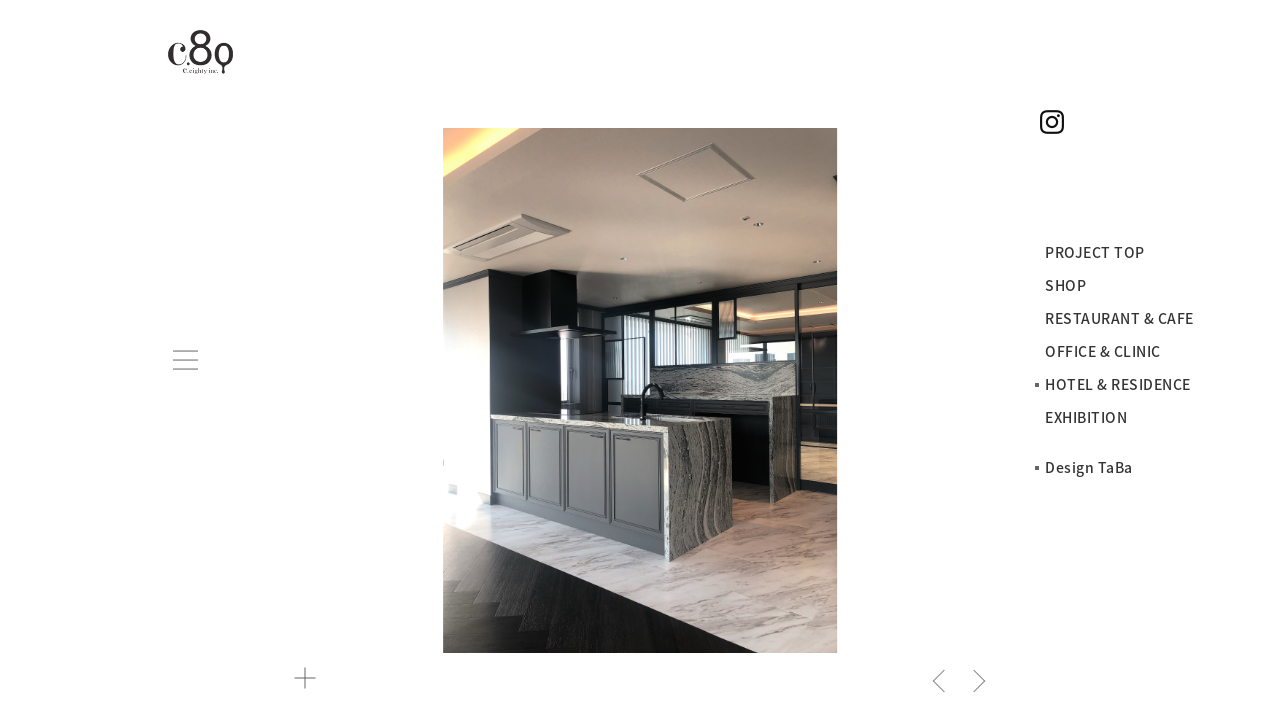

--- FILE ---
content_type: text/html; charset=UTF-8
request_url: https://www.c80.jp/archives/project/804
body_size: 17139
content:
<!doctype html>
<html lang="ja"
	itemscope 
	itemtype="http://schema.org/Article" 
	prefix="og: http://ogp.me/ns#" >
<head>
	<meta charset="UTF-8">
	<meta name="viewport" content="width=1000">
	<link rel="profile" href="http://gmpg.org/xfn/11">
	<script type="text/javascript">
		//var bg_image = '';
		//var bg_image2 = '';
		home_url = 'https://www.c80.jp';
		template_url = 'https://www.c80.jp/wp/wp-content/themes/c80';
		sfr = "chrome";
	</script>
	<title>I邸 リフォーム | c80 | c.eighty inc.</title>

<!-- All in One SEO Pack 2.5 by Michael Torbert of Semper Fi Web Design[454,498] -->
<meta name="description"  content="インテリアデザイン、施工" />

<link rel="canonical" href="https://www.c80.jp/archives/project/804" />
<meta property="og:title" content="I邸 リフォーム | c80 | c.eighty inc." />
<meta property="og:type" content="article" />
<meta property="og:url" content="https://www.c80.jp/archives/project/804" />
<meta property="og:image" content="https://www.c80.jp/wp/wp-content/uploads/2018/03/OGP.jpg" />
<meta property="og:site_name" content="c80 | c.eighty inc." />
<meta property="og:description" content="インテリアデザイン、施工" />
<meta property="article:published_time" content="2022-01-30T00:15:55Z" />
<meta property="article:modified_time" content="2022-04-30T00:58:55Z" />
<meta name="twitter:card" content="summary" />
<meta name="twitter:title" content="I邸 リフォーム | c80 | c.eighty inc." />
<meta name="twitter:description" content="インテリアデザイン、施工" />
<meta name="twitter:image" content="https://www.c80.jp/wp/wp-content/uploads/2018/03/OGP.jpg" />
<meta itemprop="image" content="https://www.c80.jp/wp/wp-content/uploads/2018/03/OGP.jpg" />
<!-- /all in one seo pack -->
<link rel='dns-prefetch' href='//s.w.org' />
<link rel="alternate" type="application/rss+xml" title="c80 | c.eighty inc. &raquo; フィード" href="https://www.c80.jp/feed" />
<link rel="alternate" type="application/rss+xml" title="c80 | c.eighty inc. &raquo; コメントフィード" href="https://www.c80.jp/comments/feed" />
		<script type="text/javascript">
			window._wpemojiSettings = {"baseUrl":"https:\/\/s.w.org\/images\/core\/emoji\/11\/72x72\/","ext":".png","svgUrl":"https:\/\/s.w.org\/images\/core\/emoji\/11\/svg\/","svgExt":".svg","source":{"concatemoji":"https:\/\/www.c80.jp\/wp\/wp-includes\/js\/wp-emoji-release.min.js?ver=4.9.26"}};
			!function(e,a,t){var n,r,o,i=a.createElement("canvas"),p=i.getContext&&i.getContext("2d");function s(e,t){var a=String.fromCharCode;p.clearRect(0,0,i.width,i.height),p.fillText(a.apply(this,e),0,0);e=i.toDataURL();return p.clearRect(0,0,i.width,i.height),p.fillText(a.apply(this,t),0,0),e===i.toDataURL()}function c(e){var t=a.createElement("script");t.src=e,t.defer=t.type="text/javascript",a.getElementsByTagName("head")[0].appendChild(t)}for(o=Array("flag","emoji"),t.supports={everything:!0,everythingExceptFlag:!0},r=0;r<o.length;r++)t.supports[o[r]]=function(e){if(!p||!p.fillText)return!1;switch(p.textBaseline="top",p.font="600 32px Arial",e){case"flag":return s([55356,56826,55356,56819],[55356,56826,8203,55356,56819])?!1:!s([55356,57332,56128,56423,56128,56418,56128,56421,56128,56430,56128,56423,56128,56447],[55356,57332,8203,56128,56423,8203,56128,56418,8203,56128,56421,8203,56128,56430,8203,56128,56423,8203,56128,56447]);case"emoji":return!s([55358,56760,9792,65039],[55358,56760,8203,9792,65039])}return!1}(o[r]),t.supports.everything=t.supports.everything&&t.supports[o[r]],"flag"!==o[r]&&(t.supports.everythingExceptFlag=t.supports.everythingExceptFlag&&t.supports[o[r]]);t.supports.everythingExceptFlag=t.supports.everythingExceptFlag&&!t.supports.flag,t.DOMReady=!1,t.readyCallback=function(){t.DOMReady=!0},t.supports.everything||(n=function(){t.readyCallback()},a.addEventListener?(a.addEventListener("DOMContentLoaded",n,!1),e.addEventListener("load",n,!1)):(e.attachEvent("onload",n),a.attachEvent("onreadystatechange",function(){"complete"===a.readyState&&t.readyCallback()})),(n=t.source||{}).concatemoji?c(n.concatemoji):n.wpemoji&&n.twemoji&&(c(n.twemoji),c(n.wpemoji)))}(window,document,window._wpemojiSettings);
		</script>
		<style type="text/css">
img.wp-smiley,
img.emoji {
	display: inline !important;
	border: none !important;
	box-shadow: none !important;
	height: 1em !important;
	width: 1em !important;
	margin: 0 .07em !important;
	vertical-align: -0.1em !important;
	background: none !important;
	padding: 0 !important;
}
</style>
<link rel='stylesheet' id='wp-pagenavi-css'  href='https://www.c80.jp/wp/wp-content/plugins/wp-pagenavi/pagenavi-css.css?ver=2.70' type='text/css' media='all' />
<link rel='stylesheet' id='animate-css'  href='https://www.c80.jp/wp/wp-content/themes/c80/style/animate.css?ver=4.9.26' type='text/css' media='all' />
<link rel='stylesheet' id='scrollbar-css'  href='https://www.c80.jp/wp/wp-content/themes/c80/style/perfect-scrollbar.css?ver=4.9.26' type='text/css' media='all' />
<link rel='stylesheet' id='site-css'  href='https://www.c80.jp/wp/wp-content/themes/c80/style/site.css?ver=4.9.26' type='text/css' media='all' />
<link rel='stylesheet' id='simple-css'  href='https://www.c80.jp/wp/wp-content/themes/c80/style/simplelightbox.min.css?ver=4.9.26' type='text/css' media='all' />
<link rel='stylesheet' id='slick_theme-css'  href='https://www.c80.jp/wp/wp-content/themes/c80/style/slick-theme.css?ver=4.9.26' type='text/css' media='all' />
<link rel='stylesheet' id='slick-css'  href='https://www.c80.jp/wp/wp-content/themes/c80/style/slick.css?ver=4.9.26' type='text/css' media='all' />
<script type='text/javascript' src='https://ajax.googleapis.com/ajax/libs/jquery/2.2.4/jquery.min.js'></script>
<link rel='https://api.w.org/' href='https://www.c80.jp/wp-json/' />
<link rel="EditURI" type="application/rsd+xml" title="RSD" href="https://www.c80.jp/wp/xmlrpc.php?rsd" />
<link rel="wlwmanifest" type="application/wlwmanifest+xml" href="https://www.c80.jp/wp/wp-includes/wlwmanifest.xml" /> 
<link rel='prev' title='南荻窪PJ' href='https://www.c80.jp/archives/project/824' />
<link rel='next' title='伊豆PJ' href='https://www.c80.jp/archives/project/776' />
<meta name="generator" content="WordPress 4.9.26" />
<link rel='shortlink' href='https://www.c80.jp/?p=804' />
<link rel="alternate" type="application/json+oembed" href="https://www.c80.jp/wp-json/oembed/1.0/embed?url=https%3A%2F%2Fwww.c80.jp%2Farchives%2Fproject%2F804" />
<link rel="alternate" type="text/xml+oembed" href="https://www.c80.jp/wp-json/oembed/1.0/embed?url=https%3A%2F%2Fwww.c80.jp%2Farchives%2Fproject%2F804&#038;format=xml" />
		<style type="text/css">.recentcomments a{display:inline !important;padding:0 !important;margin:0 !important;}</style>
		
	<!-- Global site tag (gtag.js) - Google Analytics -->
<script async src="https://www.googletagmanager.com/gtag/js?id=UA-116683667-1"></script>
<script>
 window.dataLayer = window.dataLayer || [];
 function gtag(){dataLayer.push(arguments);}
 gtag('js', new Date());

 gtag('config', 'UA-116683667-1');
</script>

</head>


<body class="project-template-default single single-project postid-804 chrome others">
<!-- <div class="font_controller">
	<div class="btn_ff btn">
		font
	</div>
	<div class="btn_fw btn">
		weight-normal
	</div>
</div> -->
<div id="page" class="site" >

	<header id="masthead" class="site-header">
		<div class="site-branding">
			<h1 class="site-title">
				<a class="btn_home" href="https://www.c80.jp/" rel="home">
					<img class="bk" src="https://www.c80.jp/wp/wp-content/themes/c80/images/common/img_logo_c80_bk_s.png" alt="c80 | c.eighty inc.">
					<img class="wh" src="https://www.c80.jp/wp/wp-content/themes/c80/images/common/img_logo_c80_s.png" alt="c80 | c.eighty inc.">
				</a>
			</h1>
		</div><!-- .site-branding -->

		<nav class="gnav ">

  <ul class='nav_list'>      <li class="list_top-page"><a class="btn_link_top-page" href="https://www.c80.jp/">Home</a></li>
            <li class="list_project"><a class="btn_link_project" href="https://www.c80.jp/archives/project">Project</a></li>
            <li class="list_profile"><a class="btn_link_profile" href="https://www.c80.jp/profile">Profile</a></li>
            <li class="list_contact"><a class="btn_link_contact" href="https://www.c80.jp/contact">Contact</a></li>
            <li class="list_design-taba"><a class="btn_link_design-taba" href="https://www.c80.jp/design-taba">Design TaBa</a></li>
        </ul>
</nav><!-- #site-navigation -->
		<span class="inner_back"></span>
	</header><!-- #masthead -->


	<div id="content" class="site-content">
		<a class="btn_insta" href="https://www.instagram.com/c.80_inc/" target="_blank"><img src="https://www.c80.jp/wp/wp-content/themes/c80/images/common/img_instagram.png" width="24" height="24" alt="instagram"></a>
		<ul class='term_list'><li class='pro_top'><a href='https://www.c80.jp/archives/project'>PROJECT TOP</a></li>					<li class="shop"><a href="https://www.c80.jp/archives/project_cat/shop">SHOP</a></li>
										<li class="restaurant_cafe"><a href="https://www.c80.jp/archives/project_cat/restaurant_cafe">RESTAURANT &amp; CAFE</a></li>
										<li class="office_clinic"><a href="https://www.c80.jp/archives/project_cat/office_clinic">OFFICE &amp; CLINIC</a></li>
										<li class="hotel_residence"><a href="https://www.c80.jp/archives/project_cat/hotel_residence">HOTEL &amp; RESIDENCE</a></li>
										<li class="exhibition"><a href="https://www.c80.jp/archives/project_cat/exhibition">EXHIBITION</a></li>
										<li class="design-taba"><a href="https://www.c80.jp/archives/project_cat/design-taba">Design TaBa</a></li>
					</ul><div id="barba-wrapper">
<div class="barba-container" data-namespace="single-pro" data-tax="hotel_residence,design-taba">
	<div id="primary" class="content-area">
		<main id="main" class="site-main">

		
<article id="post-804" class="post-804 project type-project status-publish has-post-thumbnail hentry project_cat-hotel_residence project_cat-design-taba">
	<!-- <header class="entry-header">
		
	</header> -->
	<!-- .entry-header -->


	<!-- <div class="entry-content">
			</div> -->
	<!-- .entry-content -->
	<div class="slider_container">
		<div class='slick'><a  class='no-barba' href='https://www.c80.jp/wp/wp-content/uploads/2021/12/IMG_8629-2-1.jpg'><img width="2160" height="2880" src="https://www.c80.jp/wp/wp-content/uploads/2021/12/IMG_8629-2-1.jpg" class="attachment-full size-full" alt="" srcset="https://www.c80.jp/wp/wp-content/uploads/2021/12/IMG_8629-2-1.jpg 2160w, https://www.c80.jp/wp/wp-content/uploads/2021/12/IMG_8629-2-1-225x300.jpg 225w, https://www.c80.jp/wp/wp-content/uploads/2021/12/IMG_8629-2-1-768x1024.jpg 768w, https://www.c80.jp/wp/wp-content/uploads/2021/12/IMG_8629-2-1-400x533.jpg 400w" sizes="(max-width: 2160px) 100vw, 2160px" /></a><a  class='no-barba' href='https://www.c80.jp/wp/wp-content/uploads/2021/12/IMG_8601.jpg'><img width="2160" height="2880" src="https://www.c80.jp/wp/wp-content/uploads/2021/12/IMG_8601.jpg" class="attachment-full size-full" alt="" srcset="https://www.c80.jp/wp/wp-content/uploads/2021/12/IMG_8601.jpg 2160w, https://www.c80.jp/wp/wp-content/uploads/2021/12/IMG_8601-225x300.jpg 225w, https://www.c80.jp/wp/wp-content/uploads/2021/12/IMG_8601-768x1024.jpg 768w, https://www.c80.jp/wp/wp-content/uploads/2021/12/IMG_8601-400x533.jpg 400w" sizes="(max-width: 2160px) 100vw, 2160px" /></a><a  class='no-barba' href='https://www.c80.jp/wp/wp-content/uploads/2021/12/IMG_8571-2.jpg'><img width="2250" height="1999" src="https://www.c80.jp/wp/wp-content/uploads/2021/12/IMG_8571-2.jpg" class="attachment-full size-full" alt="" srcset="https://www.c80.jp/wp/wp-content/uploads/2021/12/IMG_8571-2.jpg 2250w, https://www.c80.jp/wp/wp-content/uploads/2021/12/IMG_8571-2-300x267.jpg 300w, https://www.c80.jp/wp/wp-content/uploads/2021/12/IMG_8571-2-768x682.jpg 768w, https://www.c80.jp/wp/wp-content/uploads/2021/12/IMG_8571-2-1024x910.jpg 1024w, https://www.c80.jp/wp/wp-content/uploads/2021/12/IMG_8571-2-400x355.jpg 400w" sizes="(max-width: 2250px) 100vw, 2250px" /></a><a  class='no-barba' href='https://www.c80.jp/wp/wp-content/uploads/2021/12/90f59340637fc01e0949dacbf56bf379.jpg'><img width="1108" height="1478" src="https://www.c80.jp/wp/wp-content/uploads/2021/12/90f59340637fc01e0949dacbf56bf379.jpg" class="attachment-full size-full" alt="" srcset="https://www.c80.jp/wp/wp-content/uploads/2021/12/90f59340637fc01e0949dacbf56bf379.jpg 1108w, https://www.c80.jp/wp/wp-content/uploads/2021/12/90f59340637fc01e0949dacbf56bf379-225x300.jpg 225w, https://www.c80.jp/wp/wp-content/uploads/2021/12/90f59340637fc01e0949dacbf56bf379-768x1024.jpg 768w, https://www.c80.jp/wp/wp-content/uploads/2021/12/90f59340637fc01e0949dacbf56bf379-400x534.jpg 400w" sizes="(max-width: 1108px) 100vw, 1108px" /></a><a  class='no-barba' href='https://www.c80.jp/wp/wp-content/uploads/2021/12/IMG_8618-2.jpg'><img width="2880" height="2160" src="https://www.c80.jp/wp/wp-content/uploads/2021/12/IMG_8618-2.jpg" class="attachment-full size-full" alt="" srcset="https://www.c80.jp/wp/wp-content/uploads/2021/12/IMG_8618-2.jpg 2880w, https://www.c80.jp/wp/wp-content/uploads/2021/12/IMG_8618-2-300x225.jpg 300w, https://www.c80.jp/wp/wp-content/uploads/2021/12/IMG_8618-2-768x576.jpg 768w, https://www.c80.jp/wp/wp-content/uploads/2021/12/IMG_8618-2-1024x768.jpg 1024w, https://www.c80.jp/wp/wp-content/uploads/2021/12/IMG_8618-2-400x300.jpg 400w" sizes="(max-width: 2880px) 100vw, 2880px" /></a><a  class='no-barba' href='https://www.c80.jp/wp/wp-content/uploads/2021/12/IMG_8577-2.jpg'><img width="2160" height="2880" src="https://www.c80.jp/wp/wp-content/uploads/2021/12/IMG_8577-2.jpg" class="attachment-full size-full" alt="" srcset="https://www.c80.jp/wp/wp-content/uploads/2021/12/IMG_8577-2.jpg 2160w, https://www.c80.jp/wp/wp-content/uploads/2021/12/IMG_8577-2-225x300.jpg 225w, https://www.c80.jp/wp/wp-content/uploads/2021/12/IMG_8577-2-768x1024.jpg 768w, https://www.c80.jp/wp/wp-content/uploads/2021/12/IMG_8577-2-400x533.jpg 400w" sizes="(max-width: 2160px) 100vw, 2160px" /></a><a  class='no-barba' href='https://www.c80.jp/wp/wp-content/uploads/2021/12/IMG_8586-2.jpg'><img width="3024" height="4032" src="https://www.c80.jp/wp/wp-content/uploads/2021/12/IMG_8586-2.jpg" class="attachment-full size-full" alt="" srcset="https://www.c80.jp/wp/wp-content/uploads/2021/12/IMG_8586-2.jpg 3024w, https://www.c80.jp/wp/wp-content/uploads/2021/12/IMG_8586-2-225x300.jpg 225w, https://www.c80.jp/wp/wp-content/uploads/2021/12/IMG_8586-2-768x1024.jpg 768w, https://www.c80.jp/wp/wp-content/uploads/2021/12/IMG_8586-2-400x533.jpg 400w" sizes="(max-width: 3024px) 100vw, 3024px" /></a></div>
	</div>


</article><!-- #post-804 -->
			<div class="ttl_container">
				<div class="ttl_inner">

				</div>
				<div class="slide_text">
					<div class="ttl_wrap">
						<h2 class="ttl">I邸 リフォーム　</h2>
												<div class="btn_open">
							<span></span>
							<span></span>
						</div>
												<p class="date">TOKYO,   JANUARY 2022</p>
					</div>
										<div class="inner">
						<p>インテリアデザイン、施工</p>
					</div>
				
				</div>
			</div>
			
		</main><!-- #main -->
	</div><!-- #primary -->
</div>
</div>

	</div><!-- #content -->

	<div class="side_nav">
		<div class="btn_nav">
			<span></span>
			<span></span>
			<span></span>
		</div>
		<nav class="gnav ">

  <ul class='nav_list'>      <li class="list_top-page"><a class="btn_link_top-page" href="https://www.c80.jp/">Home</a></li>
            <li class="list_project"><a class="btn_link_project" href="https://www.c80.jp/archives/project">Project</a></li>
            <li class="list_profile"><a class="btn_link_profile" href="https://www.c80.jp/profile">Profile</a></li>
            <li class="list_contact"><a class="btn_link_contact" href="https://www.c80.jp/contact">Contact</a></li>
            <li class="list_design-taba"><a class="btn_link_design-taba" href="https://www.c80.jp/design-taba">Design TaBa</a></li>
        </ul>
</nav><!-- #site-navigation -->
	</div>

	<footer id="colophon" class="site-footer">
		<!-- .site-info -->
	</footer><!-- #colophon -->
</div><!-- #page -->

<script type='text/javascript' src='https://www.c80.jp/wp/wp-content/themes/c80/js/jquery.imgloader.js'></script>
<script type='text/javascript' src='https://cdnjs.cloudflare.com/ajax/libs/barba.js/1.0.0/barba.min.js'></script>
<script type='text/javascript' src='https://www.c80.jp/wp/wp-content/themes/c80/js/perfect-scrollbar.js'></script>
<script type='text/javascript' src='https://www.c80.jp/wp/wp-content/themes/c80/js/simple-lightbox.min.js'></script>
<script type='text/javascript' src='https://www.c80.jp/wp/wp-content/themes/c80/js/slick.min.js'></script>
<script type='text/javascript' src='https://www.c80.jp/wp/wp-content/themes/c80/js/wow.min.js'></script>
<script type='text/javascript' src='https://www.c80.jp/wp/wp-content/themes/c80/js/macy.js'></script>
<script type='text/javascript' src='https://www.c80.jp/wp/wp-content/themes/c80/js/main.js'></script>
<script type='text/javascript' src='https://www.c80.jp/wp/wp-includes/js/wp-embed.min.js?ver=4.9.26'></script>

</body>
</html>


--- FILE ---
content_type: text/css
request_url: https://www.c80.jp/wp/wp-content/themes/c80/style/site.css?ver=4.9.26
body_size: 49701
content:
@charset "UTF-8";
@import url(https://fonts.googleapis.com/earlyaccess/notosansjapanese.css);
@import url("https://fonts.googleapis.com/css?family=Roboto:100,400,500,700,900");
/* line 5, ../../../../../../../../../.rbenv/versions/2.2.1/lib/ruby/gems/2.2.0/gems/compass-core-1.0.3/stylesheets/compass/reset/_utilities.scss */
html, body, div, span, applet, object, iframe,
h1, h2, h3, h4, h5, h6, p, blockquote, pre,
a, abbr, acronym, address, big, cite, code,
del, dfn, em, img, ins, kbd, q, s, samp,
small, strike, strong, sub, sup, tt, var,
b, u, i, center,
dl, dt, dd, ol, ul, li,
fieldset, form, label, legend,
table, caption, tbody, tfoot, thead, tr, th, td,
article, aside, canvas, details, embed,
figure, figcaption, footer, header, hgroup,
menu, nav, output, ruby, section, summary,
time, mark, audio, video {
  margin: 0;
  padding: 0;
  border: 0;
  font: inherit;
  font-size: 100%;
  vertical-align: baseline;
}

/* line 22, ../../../../../../../../../.rbenv/versions/2.2.1/lib/ruby/gems/2.2.0/gems/compass-core-1.0.3/stylesheets/compass/reset/_utilities.scss */
html {
  line-height: 1;
}

/* line 24, ../../../../../../../../../.rbenv/versions/2.2.1/lib/ruby/gems/2.2.0/gems/compass-core-1.0.3/stylesheets/compass/reset/_utilities.scss */
ol, ul {
  list-style: none;
}

/* line 26, ../../../../../../../../../.rbenv/versions/2.2.1/lib/ruby/gems/2.2.0/gems/compass-core-1.0.3/stylesheets/compass/reset/_utilities.scss */
table {
  border-collapse: collapse;
  border-spacing: 0;
}

/* line 28, ../../../../../../../../../.rbenv/versions/2.2.1/lib/ruby/gems/2.2.0/gems/compass-core-1.0.3/stylesheets/compass/reset/_utilities.scss */
caption, th, td {
  text-align: left;
  font-weight: normal;
  vertical-align: middle;
}

/* line 30, ../../../../../../../../../.rbenv/versions/2.2.1/lib/ruby/gems/2.2.0/gems/compass-core-1.0.3/stylesheets/compass/reset/_utilities.scss */
q, blockquote {
  quotes: none;
}
/* line 103, ../../../../../../../../../.rbenv/versions/2.2.1/lib/ruby/gems/2.2.0/gems/compass-core-1.0.3/stylesheets/compass/reset/_utilities.scss */
q:before, q:after, blockquote:before, blockquote:after {
  content: "";
  content: none;
}

/* line 32, ../../../../../../../../../.rbenv/versions/2.2.1/lib/ruby/gems/2.2.0/gems/compass-core-1.0.3/stylesheets/compass/reset/_utilities.scss */
a img {
  border: none;
}

/* line 116, ../../../../../../../../../.rbenv/versions/2.2.1/lib/ruby/gems/2.2.0/gems/compass-core-1.0.3/stylesheets/compass/reset/_utilities.scss */
article, aside, details, figcaption, figure, footer, header, hgroup, main, menu, nav, section, summary {
  display: block;
}

/* line 3, ../scss/_init.scss */
html, body {
  height: 100% !important;
}

/* line 6, ../scss/_init.scss */
html {
  font-size: 62.5%;
  font-family: "游ゴシック", YuGothic, "Noto Sans Japanese", sans-serif;
  line-height: 1.4;
  letter-spacing: .05em;
  font-weight: 500;
  overflow: hidden;
  -webkit-overflow-scrolling: touch;
}
/* line 14, ../scss/_init.scss */
html.ff {
  font-family: "游ゴシック", YuGothic, sans-serif !important;
}
/* line 17, ../scss/_init.scss */
html.fw {
  font-weight: normal !important;
}

/* line 22, ../scss/_init.scss */
.font_controller {
  display: none;
  position: absolute;
  top: 0;
  left: 20px;
  z-index: 1000;
}
/* line 28, ../scss/_init.scss */
.font_controller.on {
  display: block;
}
/* line 32, ../scss/_init.scss */
.font_controller .btn {
  display: inline-block;
  background: #ccc;
  color: #fff;
  padding: .5em;
}
/* line 37, ../scss/_init.scss */
.font_controller .btn.on {
  background: #000;
}

/* line 44, ../scss/_init.scss */
img {
  max-width: 100%;
  height: auto;
  vertical-align: top;
}

/* line 50, ../scss/_init.scss */
* {
  -moz-box-sizing: border-box;
  -webkit-box-sizing: border-box;
  box-sizing: border-box;
}

/* line 54, ../scss/_init.scss */
input, button, select {
  vertical-align: middle;
  border-radius: 0;
  border: 0;
  background: transparent;
  margin: 0;
  padding: 0;
  -webkit-appearance: none;
}

/* line 64, ../scss/_init.scss */
textarea {
  resize: vertical;
  overflow: hidden;
  -webkit-appearance: none;
  border: 0;
  background: transparent;
  width: 100%;
}

/* line 73, ../scss/_init.scss */
.mx700 {
  max-width: 700px;
  margin: 0 auto;
  width: 100%;
}

@keyframes side_show {
  from {
    opacity: 0;
  }
  to {
    opacity: 1;
  }
}
@-webkit-keyframes side_show {
  from {
    opacity: 0;
  }
  to {
    opacity: 1;
  }
}
@-moz-keyframes side_show {
  from {
    opacity: 0;
  }
  to {
    opacity: 1;
  }
}
/* line 30, ../scss/site.scss */
.site {
  min-height: 100%;
  max-width: 1024px;
  background-size: cover;
  position: relative;
  margin: 0 auto;
}
/* line 44, ../scss/site.scss */
.ie .site, .edge .site {
  overflow: hidden;
}

/* line 55, ../scss/site.scss */
.term_list {
  position: fixed;
  top: 50%;
  left: 50%;
  margin-left: 400px;
  padding: .5em;
  -moz-transform: translate(0, -50%);
  -ms-transform: translate(0, -50%);
  -webkit-transform: translate(0, -50%);
  transform: translate(0, -50%);
  z-index: 1;
}
/* line 65, ../scss/site.scss */
.term_list li {
  visibility: hidden;
  -moz-transform: translateX(10px);
  -ms-transform: translateX(10px);
  -webkit-transform: translateX(10px);
  transform: translateX(10px);
  -moz-transition: -moz-transform 1s;
  -o-transition: -o-transform 1s;
  -webkit-transition: -webkit-transform 1s;
  transition: transform 1s;
  position: relative;
}
/* line 71, ../scss/site.scss */
.term_list li.on {
  animation: side_show 1s linear 0s;
  visibility: visible;
  -moz-transform: translateY(0);
  -ms-transform: translateY(0);
  -webkit-transform: translateY(0);
  transform: translateY(0);
}
/* line 77, ../scss/site.scss */
.term_list li.act {
  font-weight: bold;
}
/* line 81, ../scss/site.scss */
.term_list li.bel:before {
  content: "";
  width: 4px;
  height: 4px;
  display: block;
  vertical-align: middle;
  background: #666;
  position: absolute;
  left: 0;
  top: 50%;
  -moz-transform: translate(-250%, -50%);
  -ms-transform: translate(-250%, -50%);
  -webkit-transform: translate(-250%, -50%);
  transform: translate(-250%, -50%);
}
/* line 95, ../scss/site.scss */
.term_list li.pro_top.off {
  visibility: hidden;
}
/* line 98, ../scss/site.scss */
.term_list li.pro_top.on2 {
  animation: side_show 1s linear 0s;
  visibility: visible;
}
/* line 103, ../scss/site.scss */
.term_list li a {
  font-size: 1.4em;
  color: #fff;
  text-decoration: none;
  padding: .5em 0;
  display: block;
  -moz-transition: color 1s;
  -o-transition: color 1s;
  -webkit-transition: color 1s;
  transition: color 1s;
}
/* line 111, ../scss/site.scss */
.term_list li:last-child {
  margin-top: 1.7em;
}

/* line 118, ../scss/site.scss */
.site-header {
  max-width: 1024px;
  min-width: 500px;
  width: 100%;
  margin: 0 auto;
  padding: 3em 0;
  opacity: 0;
  -moz-transition: opacity 1s 1s, margin-top 1s;
  -o-transition: opacity 1s 1s, margin-top 1s;
  -webkit-transition: opacity 1s, margin-top 1s;
  -webkit-transition-delay: 1s, 0s;
  transition: opacity 1s 1s, margin-top 1s;
  position: fixed;
  z-index: 1;
  top: 0;
  text-align: center;
}
/* line 131, ../scss/site.scss */
.site-header.on {
  opacity: 1;
}
/* line 134, ../scss/site.scss */
.site-header:after {
  content: "";
  clear: both;
  display: block;
}
/* line 139, ../scss/site.scss */
.site-header .site-branding {
  width: 65px;
  position: absolute;
  margin-left: 4em;
  z-index: 2;
}
/* line 145, ../scss/site.scss */
.site-header .site-branding.top {
  opacity: .5;
}
/* line 147, ../scss/site.scss */
.site-header .site-branding.top .btn_home {
  display: block;
}
/* line 149, ../scss/site.scss */
.site-header .site-branding.top .btn_home > img {
  -ms-interpolation-mode: bicubic;
}
/* line 154, ../scss/site.scss */
.site-header .site-branding .site-title {
  position: relative;
}
/* line 156, ../scss/site.scss */
.site-header .site-branding .site-title .btn_home_shadow {
  position: absolute;
  z-index: 1;
  top: 0;
  right: 0;
  bottom: 0;
  left: 0;
  cursor: pointer;
}
/* line 165, ../scss/site.scss */
.site-header .site-branding .site-title .btn_home_shadow.hide {
  display: none;
}
/* line 174, ../scss/site.scss */
.site-header .site-branding img {
  position: relative;
  top: 0;
  left: 0;
  width: 100%;
  -moz-transition: opacity 1s;
  -o-transition: opacity 1s;
  -webkit-transition: opacity 1s;
  transition: opacity 1s;
}
/* line 180, ../scss/site.scss */
.site-header .site-branding img.bk {
  opacity: 0;
  position: absolute;
}
/* line 186, ../scss/site.scss */
.site-header .gnav {
  display: none;
  max-width: 700px;
  margin: 0 auto;
  width: 100%;
  position: relative;
  z-index: 2;
}
/* line 194, ../scss/site.scss */
.top .site-header .gnav {
  display: inline-block;
}
/* line 198, ../scss/site.scss */
.site-header .inner_back {
  position: absolute;
  top: 0;
  right: 0;
  left: 0;
  bottom: 0;
  z-index: 1;
}

/* line 209, ../scss/site.scss */
.gnav {
  text-align: right;
}
/* line 212, ../scss/site.scss */
.gnav .nav_list {
  display: inline-block;
}
/* line 214, ../scss/site.scss */
.gnav .nav_list:after {
  content: "";
  clear: both;
  display: block;
}
/* line 219, ../scss/site.scss */
.gnav .nav_list li {
  float: left;
  margin-left: 4em;
  position: relative;
}
/* line 223, ../scss/site.scss */
.gnav .nav_list li .btn_list_home_shadow {
  position: absolute;
  z-index: 1;
  top: 0;
  right: 0;
  bottom: 0;
  left: 0;
  cursor: pointer;
}
/* line 232, ../scss/site.scss */
.gnav .nav_list li .btn_list_home_shadow.hide {
  display: none;
}
/* line 237, ../scss/site.scss */
.gnav .nav_list li a {
  color: #fff;
  display: block;
  padding: 1em 0;
  font-size: 1.4em;
  text-decoration: none;
  -moz-transition: all 0.5s;
  -o-transition: all 0.5s;
  -webkit-transition: all 0.5s;
  transition: all 0.5s;
}

/* line 256, ../scss/site.scss */
.wh .site-header .site-branding img.bk {
  opacity: 1;
}
/* line 259, ../scss/site.scss */
.wh .site-header .site-branding img.wh {
  opacity: 0;
}
/* line 272, ../scss/site.scss */
.wh .side_nav .btn_nav span {
  background: #666;
}
/* line 276, ../scss/site.scss */
.wh .side_nav .nav_list {
  -moz-transition: -moz-transform 0.6s, opacity 0.2s, background 0.3s 1s;
  -o-transition: -o-transform 0.6s, opacity 0.2s, background 0.3s 1s;
  -webkit-transition: -webkit-transform 0.6s, opacity 0.2s, background 0.3s;
  -webkit-transition-delay: 0s, 0s, 1s;
  transition: transform 0.6s, opacity 0.2s, background 0.3s 1s;
}
/* line 286, ../scss/site.scss */
.wh .term_list li a {
  color: #333;
}
/* line 294, ../scss/site.scss */
.wh .gnav .nav_list li a {
  color: #666;
}
/* line 303, ../scss/site.scss */
.wh .ttl_container .slick-arrow:before {
  border-color: #666;
}
/* line 311, ../scss/site.scss */
.wh .ttl_container .plus:before, .wh .ttl_container .plus:after {
  background: #666;
}

/* line 321, ../scss/site.scss */
.btn_insta {
  position: fixed;
  left: 50%;
  top: 11em;
  display: none;
}
/* line 326, ../scss/site.scss */
.btn_insta.on {
  display: block;
  animation: side_show 1s linear 0s;
  -webkit-animation: side_show 1s linear 0s;
  -moz-animation: side_show 1s linear 0s;
}

/* line 335, ../scss/site.scss */
.site-content {
  padding-top: 11em;
  position: relative;
}

/* line 340, ../scss/site.scss */
.content-area {
  opacity: 0;
  -moz-transition: opacity 1s;
  -o-transition: opacity 1s;
  -webkit-transition: opacity 1s;
  transition: opacity 1s;
}
/* line 343, ../scss/site.scss */
.content-area.on {
  opacity: 1;
}

@-webkit-keyframes menu-bar01 {
  0% {
    -webkit-transform: translateY(10px) rotate(45deg);
  }
  50% {
    -webkit-transform: translateY(10px) rotate(0);
  }
  100% {
    -webkit-transform: translateY(0) rotate(0);
  }
}
@keyframes menu-bar01 {
  0% {
    transform: translateY(10px) rotate(45deg);
  }
  50% {
    transform: translateY(10px) rotate(0);
  }
  100% {
    transform: translateY(0) rotate(0);
  }
}
@-webkit-keyframes menu-bar03 {
  0% {
    -webkit-transform: translateY(-10px) rotate(-45deg);
  }
  50% {
    -webkit-transform: translateY(-10px) rotate(0);
  }
  100% {
    -webkit-transform: translateY(0) rotate(0);
  }
}
@keyframes menu-bar03 {
  0% {
    transform: translateY(-10px) rotate(-45deg);
  }
  50% {
    transform: translateY(-10px) rotate(0);
  }
  100% {
    transform: translateY(0) rotate(0);
  }
}
@-webkit-keyframes active-menu-bar01 {
  0% {
    -webkit-transform: translateY(0) rotate(0);
  }
  50% {
    -webkit-transform: translateY(10px) rotate(0);
  }
  100% {
    -webkit-transform: translateY(10px) rotate(45deg);
  }
}
@keyframes active-menu-bar01 {
  0% {
    transform: translateY(0) rotate(0);
  }
  50% {
    transform: translateY(10px) rotate(0);
  }
  100% {
    transform: translateY(10px) rotate(45deg);
  }
}
@-webkit-keyframes active-menu-bar03 {
  0% {
    -webkit-transform: translateY(0) rotate(0);
  }
  50% {
    -webkit-transform: translateY(-8px) rotate(0);
  }
  100% {
    -webkit-transform: translateY(-8px) rotate(-45deg);
  }
}
@keyframes active-menu-bar03 {
  0% {
    transform: translateY(0) rotate(0);
  }
  50% {
    transform: translateY(-8px) rotate(0);
  }
  100% {
    transform: translateY(-8px) rotate(-45deg);
  }
}
/* line 451, ../scss/site.scss */
.side_nav {
  position: fixed;
  top: 50%;
  padding-left: 4em;
  -moz-transform: translate(0, -50%);
  -ms-transform: translate(0, -50%);
  -webkit-transform: translate(0, -50%);
  transform: translate(0, -50%);
  -moz-transition: -moz-transform 0.5s;
  -o-transition: -o-transform 0.5s;
  -webkit-transition: -webkit-transform 0.5s;
  transition: transform 0.5s;
}
/* line 459, ../scss/site.scss */
.side_nav.on {
  -moz-transform: translate(-10px, -50%);
  -ms-transform: translate(-10px, -50%);
  -webkit-transform: translate(-10px, -50%);
  transform: translate(-10px, -50%);
}
/* line 461, ../scss/site.scss */
.side_nav.on .nav_list {
  opacity: 1;
  -moz-transform: translateX(2px);
  -ms-transform: translateX(2px);
  -webkit-transform: translateX(2px);
  transform: translateX(2px);
}
/* line 467, ../scss/site.scss */
.side_nav.on .btn_nav span:nth-of-type(1) {
  -webkit-animation: active-menu-bar01 .75s forwards;
  -moz-animation: active-menu-bar01 .75s forwards;
  animation: active-menu-bar01 .75s forwards;
}
/* line 472, ../scss/site.scss */
.side_nav.on .btn_nav span:nth-of-type(2) {
  opacity: 0;
}
/* line 475, ../scss/site.scss */
.side_nav.on .btn_nav span:nth-of-type(3) {
  -webkit-animation: active-menu-bar03 .75s forwards;
  -moz-animation: active-menu-bar03 .75s forwards;
  animation: active-menu-bar03 .75s forwards;
}
/* line 483, ../scss/site.scss */
.side_nav .gnav {
  float: none;
  display: inline-block;
  vertical-align: middle;
  overflow: hidden;
  padding-right: 1em;
  text-align: left;
}
/* line 492, ../scss/site.scss */
.side_nav .nav_list {
  -moz-transform: translateX(-110%);
  -ms-transform: translateX(-110%);
  -webkit-transform: translateX(-110%);
  transform: translateX(-110%);
  opacity: 0;
  -moz-transition: -moz-transform 0.6s, opacity 0.2s;
  -o-transition: -o-transform 0.6s, opacity 0.2s;
  -webkit-transition: -webkit-transform 0.6s, opacity 0.2s;
  transition: transform 0.6s, opacity 0.2s;
}
/* line 499, ../scss/site.scss */
.side_nav .nav_list li {
  float: none;
  margin-left: 0;
}
/* line 502, ../scss/site.scss */
.side_nav .nav_list li a {
  padding: .6em .5em .6em 0;
}
/* line 507, ../scss/site.scss */
.side_nav .btn_nav {
  padding: .5em;
  box-sizing: content-box;
  width: 25px;
  display: inline-block;
  vertical-align: middle;
  cursor: pointer;
}
/* line 516, ../scss/site.scss */
.side_nav .btn_nav span {
  display: block;
  height: 1px;
  background: #fff;
  width: 100%;
  margin-bottom: .8em;
  -moz-transition: all 0.5s;
  -o-transition: all 0.5s;
  -webkit-transition: all 0.5s;
  transition: all 0.5s;
}
/* line 523, ../scss/site.scss */
.side_nav .btn_nav span:last-child {
  margin-bottom: 0;
}
/* line 526, ../scss/site.scss */
.side_nav .btn_nav span:nth-of-type(1) {
  -webkit-animation: menu-bar01 .75s forwards;
  -moz-animation: menu-bar01 .75s forwards;
  animation: menu-bar01 .75s forwards;
}
/* line 531, ../scss/site.scss */
.side_nav .btn_nav span:nth-of-type(2) {
  transition: all .25s .25s;
  opacity: 1;
}
/* line 535, ../scss/site.scss */
.side_nav .btn_nav span:nth-of-type(3) {
  -webkit-animation: menu-bar03 .75s forwards;
  -moz-animation: menu-bar03 .75s forwards;
  animation: menu-bar03 .75s forwards;
}

/* line 544, ../scss/site.scss */
.ttl_container {
  position: absolute;
  bottom: 0;
  max-width: 700px;
  width: 100%;
  background: #fff;
  left: 50%;
  height: 60px;
  -moz-transform: translate(-50%, 200%);
  -ms-transform: translate(-50%, 200%);
  -webkit-transform: translate(-50%, 200%);
  transform: translate(-50%, 200%);
  -moz-transition: -moz-transform 1.5s 1s, height 0.7s cubic-bezier(0.8, 0, 0.4, 1);
  -o-transition: -o-transform 1.5s 1s, height 0.7s cubic-bezier(0.8, 0, 0.4, 1);
  -webkit-transition: -webkit-transform 1.5s, height 0.7s cubic-bezier(0.8, 0, 0.4, 1);
  -webkit-transition-delay: 1s, 0s;
  transition: transform 1.5s 1s, height 0.7s cubic-bezier(0.8, 0, 0.4, 1);
}
/* line 559, ../scss/site.scss */
.ttl_container:after {
  content: "";
  clear: both;
  display: block;
}
/* line 564, ../scss/site.scss */
.ttl_container .slide_text {
  font-size: 1.2em;
  padding: 1em 2em;
  overflow: hidden;
  height: 100%;
  text-align: center;
  position: relative;
  z-index: 2;
  -moz-transition: opacity 0.7s;
  -o-transition: opacity 0.7s;
  -webkit-transition: opacity 0.7s;
  transition: opacity 0.7s;
}
/* line 577, ../scss/site.scss */
.ttl_container .slide_text .inner {
  text-align: left;
  line-height: 1.7;
  font-weight: 300;
  padding-top: 1.2em;
}
/* line 584, ../scss/site.scss */
.ttl_container .ttl_inner {
  position: absolute;
  bottom: 0;
  padding: 0 3em;
  cursor: pointer;
  width: 100%;
  height: 60px;
  text-align: center;
}
/* line 594, ../scss/site.scss */
.ttl_container .ttl_inner:after {
  content: "";
  clear: both;
  display: block;
}
/* line 601, ../scss/site.scss */
.ttl_container .ttl_wrap {
  line-height: 3;
}
/* line 603, ../scss/site.scss */
.ttl_container .ttl_wrap:after {
  content: "";
  clear: both;
  display: block;
}
/* line 609, ../scss/site.scss */
.ttl_container .btn_open {
  width: 30px;
  height: 18px;
  display: inline-block;
  -moz-transform: rotate(180deg);
  -ms-transform: rotate(180deg);
  -webkit-transform: rotate(180deg);
  transform: rotate(180deg);
  -moz-transition: -moz-transform 0.5s ease-in-out 0.5s;
  -o-transition: -o-transform 0.5s ease-in-out 0.5s;
  -webkit-transition: -webkit-transform 0.5s ease-in-out;
  -webkit-transition-delay: 0.5s;
  transition: transform 0.5s ease-in-out 0.5s;
  cursor: pointer;
  position: absolute;
  left: 50%;
  top: 21px;
  margin-left: -15px;
}
/* line 620, ../scss/site.scss */
.ttl_container .btn_open.on {
  -moz-transform: rotate(0);
  -ms-transform: rotate(0);
  -webkit-transform: rotate(0);
  transform: rotate(0);
}
/* line 623, ../scss/site.scss */
.ttl_container .btn_open span {
  display: block;
  height: 1px;
  background: #fff;
  width: 60%;
  margin-bottom: .8em;
  -moz-transform: translate(0, 10px) rotate(45deg);
  -ms-transform: translate(0, 10px) rotate(45deg);
  -webkit-transform: translate(0, 10px) rotate(45deg);
  transform: translate(0, 10px) rotate(45deg);
}
/* line 631, ../scss/site.scss */
.ttl_container .btn_open span:last-child {
  -moz-transform: translate(13px, 0px) rotate(-45deg);
  -ms-transform: translate(13px, 0px) rotate(-45deg);
  -webkit-transform: translate(13px, 0px) rotate(-45deg);
  transform: translate(13px, 0px) rotate(-45deg);
}
/* line 640, ../scss/site.scss */
.ttl_container .ttl {
  float: left;
  max-width: 50%;
  font-weight: 300;
}
/* line 645, ../scss/site.scss */
.ttl_container .date {
  float: right;
  letter-spacing: .1em;
  text-transform: uppercase;
}
/* line 651, ../scss/site.scss */
.ttl_container.on {
  -moz-transform: translate(-50%, 0);
  -ms-transform: translate(-50%, 0);
  -webkit-transform: translate(-50%, 0);
  transform: translate(-50%, 0);
}
/* line 654, ../scss/site.scss */
.ttl_container.on .plus {
  opacity: 1;
}
/* line 657, ../scss/site.scss */
.ttl_container.on .slick-arrow {
  opacity: 1;
}
/* line 663, ../scss/site.scss */
.ttl_container .plus {
  position: absolute;
  display: block;
  width: 30px;
  height: 30px;
  top: 0;
  left: 0;
  -moz-transform: translateY(-200%);
  -ms-transform: translateY(-200%);
  -webkit-transform: translateY(-200%);
  transform: translateY(-200%);
  opacity: 0;
  -moz-transition: opacity 0.5s 0.1s;
  -o-transition: opacity 0.5s 0.1s;
  -webkit-transition: opacity 0.5s;
  -webkit-transition-delay: 0.1s;
  transition: opacity 0.5s 0.1s;
  cursor: pointer;
  overflow: hidden;
  border-radius: 50%;
}
/* line 676, ../scss/site.scss */
.ttl_container .plus .inner {
  position: absolute;
  top: 0;
  left: 0;
  right: 0;
  bottom: 0;
  background: rgba(255, 255, 255, 0.1);
  opacity: 0;
  -moz-transition: opacity 0.5s;
  -o-transition: opacity 0.5s;
  -webkit-transition: opacity 0.5s;
  transition: opacity 0.5s;
}
/* line 687, ../scss/site.scss */
.ttl_container .plus:after, .ttl_container .plus:before {
  content: "";
  display: block;
  position: absolute;
  top: 50%;
  left: 50%;
  height: 1px;
  background: #fff;
  width: 70%;
  -moz-transform: translate(-50%, -50%);
  -ms-transform: translate(-50%, -50%);
  -webkit-transform: translate(-50%, -50%);
  transform: translate(-50%, -50%);
}
/* line 698, ../scss/site.scss */
.ttl_container .plus:before {
  -moz-transform: translate(-50%, -50%) rotate(90deg);
  -ms-transform: translate(-50%, -50%) rotate(90deg);
  -webkit-transform: translate(-50%, -50%) rotate(90deg);
  transform: translate(-50%, -50%) rotate(90deg);
}
/* line 710, ../scss/site.scss */
.ttl_container .slick-arrow {
  right: -6px;
  top: 0;
  position: absolute;
  pointer-events: none;
  width: 30px;
  height: 30px;
  opacity: 0;
  -moz-transition: opacity 0.5s 0.1s;
  -o-transition: opacity 0.5s 0.1s;
  -webkit-transition: opacity 0.5s;
  -webkit-transition-delay: 0.1s;
  transition: opacity 0.5s 0.1s;
}
/* line 720, ../scss/site.scss */
.ttl_container .slick-arrow:before {
  content: "";
  width: 15px;
  height: 15px;
  margin-top: 10px;
  border-right: 1px solid #fff;
  border-bottom: 1px solid #fff;
  -moz-transform: rotate(-45deg);
  -ms-transform: rotate(-45deg);
  -webkit-transform: rotate(-45deg);
  transform: rotate(-45deg);
  display: block;
}
/* line 734, ../scss/site.scss */
.ttl_container .slick-next {
  -moz-transform: translateY(-200%);
  -ms-transform: translateY(-200%);
  -webkit-transform: translateY(-200%);
  transform: translateY(-200%);
}
/* line 737, ../scss/site.scss */
.ttl_container .slick-prev {
  left: auto;
  -moz-transform: translate(-100%, -200%);
  -ms-transform: translate(-100%, -200%);
  -webkit-transform: translate(-100%, -200%);
  transform: translate(-100%, -200%);
}
/* line 740, ../scss/site.scss */
.ttl_container .slick-prev:before {
  -moz-transform: rotate(-225deg);
  -ms-transform: rotate(-225deg);
  -webkit-transform: rotate(-225deg);
  transform: rotate(-225deg);
}

@keyframes slide_show {
  0% {
    -moz-transform: translate(30%, 0);
    -ms-transform: translate(30%, 0);
    -webkit-transform: translate(30%, 0);
    transform: translate(30%, 0);
    opacity: 0;
  }
  100% {
    -moz-transform: translate(0, 0);
    -ms-transform: translate(0, 0);
    -webkit-transform: translate(0, 0);
    transform: translate(0, 0);
    opacity: 1;
  }
}
@-webkit-keyframes slide_show {
  0% {
    -moz-transform: translate(30%, 0);
    -ms-transform: translate(30%, 0);
    -webkit-transform: translate(30%, 0);
    transform: translate(30%, 0);
    opacity: 0;
  }
  100% {
    -moz-transform: translate(0, 0);
    -ms-transform: translate(0, 0);
    -webkit-transform: translate(0, 0);
    transform: translate(0, 0);
    opacity: 1;
  }
}
@-moz-keyframes slide_show {
  0% {
    -moz-transform: translate(30%, 0);
    -ms-transform: translate(30%, 0);
    -webkit-transform: translate(30%, 0);
    transform: translate(30%, 0);
    opacity: 0;
  }
  100% {
    -moz-transform: translate(0, 0);
    -ms-transform: translate(0, 0);
    -webkit-transform: translate(0, 0);
    transform: translate(0, 0);
    opacity: 1;
  }
}
/* line 777, ../scss/site.scss */
.slider_container .slick-arrow:before {
  content: "";
  width: 15px;
  height: 15px;
  border-right: 1px solid #fff;
  border-bottom: 1px solid #fff;
  -moz-transform: rotate(-45deg);
  -ms-transform: rotate(-45deg);
  -webkit-transform: rotate(-45deg);
  transform: rotate(-45deg);
  display: block;
}
/* line 790, ../scss/site.scss */
.slider_container .slick-next {
  top: auto;
  bottom: 0;
  right: 0;
  -moz-transform: translateY(200%);
  -ms-transform: translateY(200%);
  -webkit-transform: translateY(200%);
  transform: translateY(200%);
}
/* line 796, ../scss/site.scss */
.slider_container .slick-prev {
  left: auto;
  top: auto;
  bottom: 0;
  right: 0;
  -moz-transform: translate(-200%, 200%);
  -ms-transform: translate(-200%, 200%);
  -webkit-transform: translate(-200%, 200%);
  transform: translate(-200%, 200%);
}
/* line 802, ../scss/site.scss */
.slider_container .slick-prev:before {
  -moz-transform: rotate(-225deg);
  -ms-transform: rotate(-225deg);
  -webkit-transform: rotate(-225deg);
  transform: rotate(-225deg);
}
/* line 806, ../scss/site.scss */
.slider_container .slick {
  overflow: hidden;
}
/* line 810, ../scss/site.scss */
.slider_container .slick-list {
  opacity: 0;
  animation-duration: 1s;
  -webkit-animation-duration: 1s;
  -moz-animation-duration: 1s;
  animation-fill-mode: both;
  -webkit-animation-fill-mode: both;
  -moz-animation-fill-mode: both;
  animation-timing-function: cubic-bezier(0.5, 0, 0.5, 1);
  -webkit-animation-timing-function: cubic-bezier(0.5, 0, 0.5, 1);
  -moz-animation-timing-function: cubic-bezier(0.5, 0, 0.5, 1);
  animation-delay: 1s;
  -webkit-animation-delay: 1s;
  -moz-animation-delay: 1s;
  -moz-transition: opacity 1s;
  -o-transition: opacity 1s;
  -webkit-transition: opacity 1s;
  transition: opacity 1s;
}
/* line 829, ../scss/site.scss */
.slider_container .slick-list.op {
  opacity: 1;
}
/* line 833, ../scss/site.scss */
.slider_container .slick-slide {
  text-align: center;
  position: relative;
  overflow: hidden;
  width: 700px;
}
/* line 838, ../scss/site.scss */
.slider_container .slick-slide:before {
  content: "";
  padding-top: 75%;
  display: block;
}
/* line 843, ../scss/site.scss */
.slider_container .slick-slide img {
  position: absolute;
  top: 0;
  left: 50%;
  height: 100%;
  width: auto;
  -moz-transform: translateX(-50%);
  -ms-transform: translateX(-50%);
  -webkit-transform: translateX(-50%);
  transform: translateX(-50%);
}
/* line 851, ../scss/site.scss */
.slider_container .slick-slide.slide_txt {
  position: relative;
}
/* line 853, ../scss/site.scss */
.slider_container .slick-slide.slide_txt:before {
  content: none;
}
/* line 856, ../scss/site.scss */
.slider_container .slick-slide.slide_txt .inner {
  color: #fff;
  font-size: 1.4em;
  padding: 2em;
  line-height: 1.7;
  text-align: left;
  display: inline-block;
}
/* line 864, ../scss/site.scss */
.slider_container .slick-slide.slide_txt .inner > h3 {
  border-bottom: 1px solid;
  margin-bottom: 1em;
}
/* line 868, ../scss/site.scss */
.slider_container .slick-slide.slide_txt .inner > p {
  line-height: 2;
}

/* line 881, ../scss/site.scss */
.mw_wp_form .form_container {
  display: -webkit-flex;
  display: flex;
  -webkit-flex-wrap: wrap;
  flex-wrap: wrap;
  line-height: 1.7em;
}
/* line 885, ../scss/site.scss */
.mw_wp_form .form_container .box {
  width: 100%;
  max-width: 450px;
  margin: 0 auto 1em;
  padding: 1em 2em;
}
/* line 890, ../scss/site.scss */
.mw_wp_form .form_container .box dt {
  position: relative;
}
/* line 893, ../scss/site.scss */
.mw_wp_form .form_container .box dt.require:before {
  content: '※';
  position: absolute;
  top: 50%;
  left: -15px;
  -webkit-transform: translateY(-50%);
  transform: translateY(-50%);
  color: #b60101;
  font-size: 10px;
  font-size: 1rem;
}
/* line 905, ../scss/site.scss */
.mw_wp_form .form_container .box dt label {
  font-size: 1.1em;
}
/* line 909, ../scss/site.scss */
.mw_wp_form .form_container .box dd {
  border: 1px solid #eee;
  background-color: #f9f9f9;
  padding: .4em;
}
/* line 914, ../scss/site.scss */
.mw_wp_form .form_container .box dd input {
  min-height: 2em;
  width: 100%;
  font-size: 1em;
  padding: .2em;
}
/* line 930, ../scss/site.scss */
.mw_wp_form .form_container .box.mess_container textarea {
  font-size: 1em;
  padding: .3em;
}
/* line 937, ../scss/site.scss */
.mw_wp_form .submit_container {
  text-align: center;
  padding: 2em 0;
}
/* line 940, ../scss/site.scss */
.mw_wp_form .submit_container input[type=submit] {
  color: #fff;
  background: #666;
  font-size: 1em;
  padding: 1.2em 3em;
  margin: 0 .5em;
}
/* line 952, ../scss/site.scss */
.mw_wp_form.mw_wp_form_confirm .form_container .box dd {
  padding: .6em;
}
/* line 959, ../scss/site.scss */
.mw_wp_form.mw_wp_form_complete {
  text-align: center;
}
/* line 961, ../scss/site.scss */
.mw_wp_form.mw_wp_form_complete .done {
  display: inline-block;
}
/* line 963, ../scss/site.scss */
.mw_wp_form.mw_wp_form_complete .done .txt {
  line-height: 2;
}
/* line 967, ../scss/site.scss */
.mw_wp_form.mw_wp_form_complete .done .btn_top {
  color: #fff;
  background: #666;
  padding: 1.2em 3em;
  margin: 2em 0 1em;
  display: inline-block;
  cursor: pointer;
}

/* line 980, ../scss/site.scss */
.loader {
  -moz-transition: height 1.5s ease-in-out;
  -o-transition: height 1.5s ease-in-out;
  -webkit-transition: height 1.5s ease-in-out;
  transition: height 1.5s ease-in-out;
  width: 128px;
  height: 0;
  position: absolute;
  top: 50%;
  left: 50%;
  z-index: 300;
  overflow: hidden;
  margin-top: calc(-85px / 2);
  -moz-transform: translate(-50%, 0);
  -ms-transform: translate(-50%, 0);
  -webkit-transform: translate(-50%, 0);
  transform: translate(-50%, 0);
}
/* line 1004, ../scss/site.scss */
.loader > img {
  -ms-interpolation-mode: bicubic;
}
/* line 1007, ../scss/site.scss */
.loader .txt {
  position: absolute;
  left: 0;
  bottom: 0;
  -moz-transform: translate(0, 100%);
  -ms-transform: translate(0, 100%);
  -webkit-transform: translate(0, 100%);
  transform: translate(0, 100%);
  -moz-transition: -moz-transform 0.5s;
  -o-transition: -o-transform 0.5s;
  -webkit-transition: -webkit-transform 0.5s;
  transition: transform 0.5s;
}
/* line 1013, ../scss/site.scss */
.loader .txt.on {
  -moz-transform: translate(0, 0);
  -ms-transform: translate(0, 0);
  -webkit-transform: translate(0, 0);
  transform: translate(0, 0);
}

/* line 1020, ../scss/site.scss */
.sl-wrapper .sl-close {
  width: 25px !important;
}
/* line 1022, ../scss/site.scss */
.sl-wrapper .sl-close span {
  display: block;
  height: 1px;
  background: #666;
  width: 100%;
  margin-bottom: .8em;
  -moz-transform: translateY(20px) rotate(45deg);
  -ms-transform: translateY(20px) rotate(45deg);
  -webkit-transform: translateY(20px) rotate(45deg);
  transform: translateY(20px) rotate(45deg);
}
/* line 1029, ../scss/site.scss */
.sl-wrapper .sl-close span:last-child {
  -moz-transform: translateY(-5px) rotate(-45deg);
  -ms-transform: translateY(-5px) rotate(-45deg);
  -webkit-transform: translateY(-5px) rotate(-45deg);
  transform: translateY(-5px) rotate(-45deg);
}

/* line 1038, ../scss/site.scss */
.sl-overlay {
  opacity: 1 !important;
}

/* line 1042, ../scss/site.scss */
.barba-container[data-namespace="top"] {
  opacity: 0;
  -moz-transition: opacity 1s 0.1s;
  -o-transition: opacity 1s 0.1s;
  -webkit-transition: opacity 1s;
  -webkit-transition-delay: 0.1s;
  transition: opacity 1s 0.1s;
  /*
  .ttl_inner{
    position: absolute;
    z-index: 2;
    bottom:0;
    padding:0 3em;
    cursor: pointer;
    width: 100%;
    background: #666;
    &:after{
      content:"";
      clear: both;
      display: block;
    }
  }
  */
}
/* line 1044, ../scss/site.scss */
.ie .barba-container[data-namespace="top"], .edge .barba-container[data-namespace="top"] {
  position: relative;
}
/* line 1051, ../scss/site.scss */
.barba-container[data-namespace="top"].on {
  opacity: 1;
}
/* line 1055, ../scss/site.scss */
.barba-container[data-namespace="top"] .content-area {
  position: absolute;
  top: 50%;
  left: 50%;
  -moz-transform: translate(-50%, -50%);
  -ms-transform: translate(-50%, -50%);
  -webkit-transform: translate(-50%, -50%);
  transform: translate(-50%, -50%);
}
/* line 1061, ../scss/site.scss */
.barba-container[data-namespace="top"] .btn_logo {
  position: fixed;
  top: 0;
  right: 0;
  bottom: 0;
  left: 0;
  z-index: 2;
  cursor: pointer;
}
/* line 1073, ../scss/site.scss */
.barba-container[data-namespace="top"] .btn_logo > img {
  position: absolute;
  top: 0;
  right: 0;
  bottom: 0;
  left: 0;
  margin: auto;
  width: 128px;
  -ms-interpolation-mode: bicubic;
}
/* line 1084, ../scss/site.scss */
.barba-container[data-namespace="top"] .slider_container {
  max-width: 700px;
  margin: 0 auto;
  opacity: 0;
  padding-bottom: 13em;
  -moz-transition: opacity 2s;
  -o-transition: opacity 2s;
  -webkit-transition: opacity 2s;
  transition: opacity 2s;
  padding-top: 11em;
}
/* line 1095, ../scss/site.scss */
.barba-container[data-namespace="top"] .slider_container.on {
  opacity: 1;
}
/* line 1100, ../scss/site.scss */
.barba-container[data-namespace="top"] .slider_container .slick-list {
  animation-delay: 0s;
  -webkit-animation-delay: 0s;
  -moz-animation-delay: 0s;
}
/* line 1123, ../scss/site.scss */
.barba-container[data-namespace="top"] .ttl_container {
  padding: 0 3em;
  opacity: .8;
}
/* line 1126, ../scss/site.scss */
.barba-container[data-namespace="top"] .ttl_container .inner {
  overflow: hidden;
  position: relative;
  line-height: 5.1;
}
/* line 1131, ../scss/site.scss */
.barba-container[data-namespace="top"] .ttl_container .project_ttl_container {
  -moz-transition: -moz-transform 0.8s ease-out;
  -o-transition: -o-transform 0.8s ease-out;
  -webkit-transition: -webkit-transform 0.8s ease-out;
  transition: transform 0.8s ease-out;
  -moz-transform: translateY(-100%);
  -ms-transform: translateY(-100%);
  -webkit-transform: translateY(-100%);
  transform: translateY(-100%);
}
/* line 1132, ../scss/site.scss */
.barba-container[data-namespace="top"] .ttl_container .project_ttl_container:after {
  content: "";
  clear: both;
  display: block;
}
/* line 1140, ../scss/site.scss */
.barba-container[data-namespace="top"] .ttl_container .date_container {
  font-size: 1.3em;
  line-height: 4.7em;
  position: absolute;
  top: 0;
  -moz-transition: opacity 0.5s 0.5s, -moz-transform 0.8s ease-out;
  -o-transition: opacity 0.5s 0.5s, -o-transform 0.8s ease-out;
  -webkit-transition: opacity 0.5s, -webkit-transform 0.8s ease-out;
  -webkit-transition-delay: 0.5s, 0s;
  transition: opacity 0.5s 0.5s, transform 0.8s ease-out;
  width: 100%;
  text-align: right;
  opacity: 0;
}
/* line 1149, ../scss/site.scss */
.barba-container[data-namespace="top"] .ttl_container .date_container.start {
  opacity: 1;
}
/* line 1155, ../scss/site.scss */
.barba-container[data-namespace="top"] .ttl_container.change .project_ttl_container {
  -moz-transform: translateY(0);
  -ms-transform: translateY(0);
  -webkit-transform: translateY(0);
  transform: translateY(0);
  font-size: 1.2em;
}
/* line 1159, ../scss/site.scss */
.barba-container[data-namespace="top"] .ttl_container.change .date_container {
  -moz-transform: translateY(100%);
  -ms-transform: translateY(100%);
  -webkit-transform: translateY(100%);
  transform: translateY(100%);
}
/* line 1162, ../scss/site.scss */
.barba-container[data-namespace="top"] .ttl_container.change .slick-arrow {
  pointer-events: auto;
}

/* line 1169, ../scss/site.scss */
.barba-container[data-namespace="single-pro"] .slider_container {
  max-width: 700px;
  margin: 0 auto;
  padding-bottom: 13em;
  -moz-transition: opacity 1.2s;
  -o-transition: opacity 1.2s;
  -webkit-transition: opacity 1.2s;
  transition: opacity 1.2s;
  opacity: 1;
}
/* line 1175, ../scss/site.scss */
.barba-container[data-namespace="single-pro"] .slider_container.on {
  opacity: 0;
}
/* line 1179, ../scss/site.scss */
.barba-container[data-namespace="single-pro"] .slider_container .slick-track {
  background: #fff;
}
/* line 1199, ../scss/site.scss */
.barba-container[data-namespace="single-pro"] .slider_container .slick-slide.slide_txt .inner {
  color: #666;
}
/* line 1208, ../scss/site.scss */
.barba-container[data-namespace="single-pro"] .site-main {
  opacity: 0;
  -moz-transition: opacity 1s 0.1s;
  -o-transition: opacity 1s 0.1s;
  -webkit-transition: opacity 1s;
  -webkit-transition-delay: 0.1s;
  transition: opacity 1s 0.1s;
}
/* line 1211, ../scss/site.scss */
.barba-container[data-namespace="single-pro"] .site-main.on {
  opacity: 1;
}
/* line 1215, ../scss/site.scss */
.barba-container[data-namespace="single-pro"] .ttl_container {
  background: #666;
  color: #fff;
}
/* line 1219, ../scss/site.scss */
.barba-container[data-namespace="single-pro"] .ttl_container.on .slick-arrow {
  pointer-events: auto;
}

/* line 1227, ../scss/site.scss */
.barba-container[data-namespace="archive-pro"] .post_container {
  max-width: 720px;
  margin: 0 auto 0 16.5%;
  opacity: 0;
  -moz-transition: opacity 1s 0.1s;
  -o-transition: opacity 1s 0.1s;
  -webkit-transition: opacity 1s;
  -webkit-transition-delay: 0.1s;
  transition: opacity 1s 0.1s;
}
/* line 1229, ../scss/site.scss */
.mobile .barba-container[data-namespace="archive-pro"] .post_container {
  max-width: 700px;
}
/* line 1235, ../scss/site.scss */
.barba-container[data-namespace="archive-pro"] .post_container.on {
  opacity: 1;
}
/* line 1238, ../scss/site.scss */
.barba-container[data-namespace="archive-pro"] .post_container .project {
  width: 30%;
  float: left;
}
/* line 1241, ../scss/site.scss */
.barba-container[data-namespace="archive-pro"] .post_container .project a {
  color: #666;
  text-decoration: none;
  padding: 0 0 0 1.5em;
  display: block;
  position: relative;
}
/* line 1247, ../scss/site.scss */
.barba-container[data-namespace="archive-pro"] .post_container .project a .image {
  overflow: hidden;
  position: relative;
}
/* line 1250, ../scss/site.scss */
.barba-container[data-namespace="archive-pro"] .post_container .project a .image:after {
  content: "";
  display: block;
  background: #666;
  position: absolute;
  top: 0;
  right: 0;
  bottom: 0;
  left: 0;
  z-index: -1;
}
/* line 1261, ../scss/site.scss */
.barba-container[data-namespace="archive-pro"] .post_container .project a .image .attachment-pro_thumb {
  -moz-transition: all 0.3s ease-in-out;
  -o-transition: all 0.3s ease-in-out;
  -webkit-transition: all 0.3s ease-in-out;
  transition: all 0.3s ease-in-out;
}
/* line 1264, ../scss/site.scss */
.barba-container[data-namespace="archive-pro"] .post_container .project a .image .taba {
  position: absolute;
  right: 0;
  bottom: 0;
  width: 3em;
  height: 3em;
  opacity: 0;
}
/* line 1275, ../scss/site.scss */
.barba-container[data-namespace="archive-pro"] .post_container .project a:hover .image .attachment-pro_thumb {
  -moz-transform: scale(1.1, 1.1);
  -ms-transform: scale(1.1, 1.1);
  -webkit-transform: scale(1.1, 1.1);
  transform: scale(1.1, 1.1);
  opacity: .6;
}
/* line 1282, ../scss/site.scss */
.barba-container[data-namespace="archive-pro"] .post_container .project .date {
  left: .2em;
  top: -.8em;
  letter-spacing: .1em;
  position: absolute;
  text-transform: uppercase;
  -moz-transform-origin: left center;
  -ms-transform-origin: left center;
  -webkit-transform-origin: left center;
  transform-origin: left center;
  -moz-transform: rotate(-90deg) translateX(-100%);
  -ms-transform: rotate(-90deg) translateX(-100%);
  -webkit-transform: rotate(-90deg) translateX(-100%);
  transform: rotate(-90deg) translateX(-100%);
}
/* line 1292, ../scss/site.scss */
.barba-container[data-namespace="archive-pro"] .post_container .project .entry-header {
  text-align: center;
  padding: 1em .2em;
}
/* line 1295, ../scss/site.scss */
.barba-container[data-namespace="archive-pro"] .post_container .project .entry-header .ttl {
  font-weight: 400;
  font-size: 1.1em;
}
/* line 1299, ../scss/site.scss */
.barba-container[data-namespace="archive-pro"] .post_container .project .entry-header .place {
  margin-top: .7em;
}

/* line 1327, ../scss/site.scss */
.back_image {
  position: fixed;
  top: 0;
  left: 0;
  right: 0;
  bottom: 0;
  z-index: -1;
  opacity: 0;
  -moz-transition: opacity 1s;
  -o-transition: opacity 1s;
  -webkit-transition: opacity 1s;
  transition: opacity 1s;
}
/* line 1337, ../scss/site.scss */
.back_image.next .sec {
  opacity: 1;
}
/* line 1341, ../scss/site.scss */
.back_image > div {
  position: absolute;
  top: 0;
  left: 0;
  right: 0;
  bottom: 0;
  background-size: cover;
  -moz-transition: opacity 2s;
  -o-transition: opacity 2s;
  -webkit-transition: opacity 2s;
  transition: opacity 2s;
  background-position: center;
}
/* line 1351, ../scss/site.scss */
.back_image > div.sec {
  z-index: 2;
  opacity: 0;
}
/* line 1354, ../scss/site.scss */
.back_image > div.sec:before {
  content: "";
  position: absolute;
  top: 0;
  right: 0;
  bottom: 0;
  left: 0;
  display: block;
  background: rgba(107, 107, 106, 0.85);
}
/* line 1367, ../scss/site.scss */
.back_image.on {
  opacity: 1;
}

/* line 1372, ../scss/site.scss */
.bwh {
  position: fixed;
  left: 0;
  width: 100%;
  height: 100px;
  background: rgba(255, 255, 255, 0.6);
  -moz-transition: height 1s;
  -o-transition: height 1s;
  -webkit-transition: height 1s;
  transition: height 1s;
}
/* line 1379, ../scss/site.scss */
.bwh.bwt {
  top: 0;
}
/* line 1382, ../scss/site.scss */
.bwh.bwb {
  bottom: 0;
}

/* line 1388, ../scss/site.scss */
.sl-next span {
  display: block;
  height: 1px;
  background: #666;
  width: 35%;
  margin-bottom: .8em;
  -moz-transform: translateY(13px) rotate(45deg);
  -ms-transform: translateY(13px) rotate(45deg);
  -webkit-transform: translateY(13px) rotate(45deg);
  transform: translateY(13px) rotate(45deg);
}
/* line 1396, ../scss/site.scss */
.sl-next span:last-child {
  -moz-transform: translateY(-1px) rotate(-45deg);
  -ms-transform: translateY(-1px) rotate(-45deg);
  -webkit-transform: translateY(-1px) rotate(-45deg);
  transform: translateY(-1px) rotate(-45deg);
}

/* line 1405, ../scss/site.scss */
.sl-prev span {
  display: block;
  height: 1px;
  background: #666;
  width: 35%;
  margin-bottom: .8em;
  -moz-transform: translateY(13px) rotate(-45deg);
  -ms-transform: translateY(13px) rotate(-45deg);
  -webkit-transform: translateY(13px) rotate(-45deg);
  transform: translateY(13px) rotate(-45deg);
}
/* line 1412, ../scss/site.scss */
.sl-prev span:last-child {
  -moz-transform: translateY(-1px) rotate(45deg);
  -ms-transform: translateY(-1px) rotate(45deg);
  -webkit-transform: translateY(-1px) rotate(45deg);
  transform: translateY(-1px) rotate(45deg);
}

/* line 1423, ../scss/site.scss */
.barba-container[data-namespace="page"] article {
  max-width: 700px;
  margin: 0 auto 0 16.5%;
}
/* line 1430, ../scss/site.scss */
.barba-container[data-namespace="page"].page_design-taba .entry-content {
  line-height: 1.7;
  padding-bottom: 4em;
  font-size: 1.1em;
}
/* line 1434, ../scss/site.scss */
.barba-container[data-namespace="page"].page_design-taba .entry-content .ttl {
  font-weight: bold;
  padding-bottom: 2em;
  font-size: 1.2em;
}
/* line 1438, ../scss/site.scss */
.barba-container[data-namespace="page"].page_design-taba .entry-content .ttl:not(:first-of-type) {
  padding-top: 4em;
}
/* line 1442, ../scss/site.scss */
.barba-container[data-namespace="page"].page_design-taba .entry-content .taba_list {
  width: 100%;
}
/* line 1444, ../scss/site.scss */
.barba-container[data-namespace="page"].page_design-taba .entry-content .taba_list .list_wrap {
  padding-top: 2em;
  display: -webkit-flex;
  display: flex;
  -webkit-flex-wrap: wrap;
  flex-wrap: wrap;
}
/* line 1449, ../scss/site.scss */
.barba-container[data-namespace="page"].page_design-taba .entry-content .taba_list .list_wrap > dt {
  width: 130px;
}
/* line 1452, ../scss/site.scss */
.barba-container[data-namespace="page"].page_design-taba .entry-content .taba_list .list_wrap > dd {
  width: calc(100% - 130px);
}
/* line 1459, ../scss/site.scss */
.mobile .barba-container[data-namespace="page"].page_design-taba .entry-content .taba_list .list_wrap.whats > dd, .mobile .barba-container[data-namespace="page"].page_design-taba .entry-content .taba_list .list_wrap.contents > dd, .mobile .barba-container[data-namespace="page"].page_design-taba .entry-content .taba_list .list_wrap.mission > dd {
  font-size: .8em;
}
/* line 1466, ../scss/site.scss */
.barba-container[data-namespace="page"].page_design-taba .entry-content .child_list {
  display: -webkit-flex;
  display: flex;
  -webkit-flex-wrap: wrap;
  flex-wrap: wrap;
}
/* line 1469, ../scss/site.scss */
.barba-container[data-namespace="page"].page_design-taba .entry-content .child_list > dt {
  width: 34%;
  padding-top: .5em;
}
/* line 1473, ../scss/site.scss */
.barba-container[data-namespace="page"].page_design-taba .entry-content .child_list > dd {
  width: 63%;
  padding-top: .5em;
}

/* line 1485, ../scss/site.scss */
.barba-container[data-namespace="page_profile"] article {
  max-width: 700px;
  margin: 0 auto 0 16.5%;
}
/* line 1490, ../scss/site.scss */
.barba-container[data-namespace="page_profile"] .entry-content {
  line-height: 1.8;
  font-size: 1.1em;
  padding-bottom: 2em;
}
/* line 1494, ../scss/site.scss */
.barba-container[data-namespace="page_profile"] .entry-content .ttl {
  padding-bottom: 2em;
  font-weight: bold;
  font-size: 1.2em;
}
/* line 1498, ../scss/site.scss */
.barba-container[data-namespace="page_profile"] .entry-content .ttl:not(:first-of-type) {
  padding-top: 4em;
}
/* line 1501, ../scss/site.scss */
.mobile .barba-container[data-namespace="page_profile"] .entry-content .ttl {
  font-size: 1em;
}
/* line 1505, ../scss/site.scss */
.barba-container[data-namespace="page_profile"] .entry-content .ttl2 {
  font-weight: bold;
  font-size: 1.2em;
}
/* line 1509, ../scss/site.scss */
.mobile .barba-container[data-namespace="page_profile"] .entry-content .ttl2 {
  font-size: 1em;
}
/* line 1514, ../scss/site.scss */
.barba-container[data-namespace="page_profile"] .entry-content .list_wrap {
  margin: 0 0 2em 0;
}
/* line 1516, ../scss/site.scss */
.barba-container[data-namespace="page_profile"] .entry-content .list_wrap .list_year {
  margin-top: 1.5em;
}
/* line 1519, ../scss/site.scss */
.barba-container[data-namespace="page_profile"] .entry-content .list_wrap h4 {
  font-weight: 400;
}
/* line 1522, ../scss/site.scss */
.barba-container[data-namespace="page_profile"] .entry-content .list_wrap dt {
  float: left;
  min-width: 5em;
}
/* line 1525, ../scss/site.scss */
.mobile .barba-container[data-namespace="page_profile"] .entry-content .list_wrap dt {
  font-size: 1em;
}
/* line 1530, ../scss/site.scss */
.barba-container[data-namespace="page_profile"] .entry-content .list_wrap dd {
  padding-left: 5em;
}
/* line 1532, ../scss/site.scss */
.mobile .barba-container[data-namespace="page_profile"] .entry-content .list_wrap dd {
  font-size: 1em;
}
/* line 1535, ../scss/site.scss */
.barba-container[data-namespace="page_profile"] .entry-content .list_wrap dd a {
  color: #000;
}
/* line 1549, ../scss/site.scss */
.barba-container[data-namespace="page_profile"] .entry-content .list_wrap.proj dt {
  float: none;
  font-weight: 100;
  padding-bottom: .5em;
}
/* line 1553, ../scss/site.scss */
.mobile .barba-container[data-namespace="page_profile"] .entry-content .list_wrap.proj dt {
  font-size: .6em;
}
/* line 1557, ../scss/site.scss */
.barba-container[data-namespace="page_profile"] .entry-content .list_wrap.proj dd {
  padding-left: 0;
}
/* line 1559, ../scss/site.scss */
.barba-container[data-namespace="page_profile"] .entry-content .list_wrap.proj dd .lst {
  display: table;
  table-layout: fixed;
  width: 100%;
}
/* line 1563, ../scss/site.scss */
.barba-container[data-namespace="page_profile"] .entry-content .list_wrap.proj dd .lst span {
  display: table-cell;
}
/* line 1568, ../scss/site.scss */
.mobile .barba-container[data-namespace="page_profile"] .entry-content .list_wrap.proj dd {
  font-size: 1em;
}
/* line 1577, ../scss/site.scss */
.barba-container[data-namespace="page_profile"] .map_container {
  text-align: right;
}
/* line 1580, ../scss/site.scss */
.barba-container[data-namespace="page_profile"] #gmap {
  display: inline-block;
  max-width: 450px;
  width: 100%;
  height: 550px;
}

/* line 1588, ../scss/site.scss */
.barba-container[data-namespace="page_contact"] .entry-title {
  font-weight: bold;
  font-size: 1.32em;
}
/* line 1592, ../scss/site.scss */
.barba-container[data-namespace="page_contact"] article {
  max-width: 700px;
  margin: 0 auto;
}

@media (max-width: 700px) {
  /* line 1600, ../scss/site.scss */
  .barba-container[data-namespace="top"] .content-area {
    width: 100%;
  }

  /* line 1605, ../scss/site.scss */
  .barba-container[data-namespace="single_pro"] .slider_container {
    width: calc(100% - 200px);
  }

  /* line 1610, ../scss/site.scss */
  .barba-container[data-namespace="page_profile"] .entry-content {
    padding: 0 1em;
  }
  /* line 1614, ../scss/site.scss */
  .barba-container[data-namespace="page_profile"] .entry-content .list_wrap.proj dt {
    font-weight: 100;
  }
}

/*# sourceMappingURL=site.css.map */


--- FILE ---
content_type: application/javascript
request_url: https://www.c80.jp/wp/wp-content/themes/c80/js/main.js
body_size: 27451
content:
var app = (function($){
  var win = $(window),
  doc = $(document),
  side_nav = $('.side_nav'),
  term_list = $('.term_list'),
  site = $('.site'),
  header = $('.site-header'),
  body = $('body'),
  btn_insta = $('.btn_insta')
  ;

  var winW = window.innerWidth,
      winH = window.innerHeight,
      siteW = site.outerWidth(),
      mxW = 1024,
      listW = 124,
      headerH = header.outerHeight(),
      docH = document.documentElement.clientHeight
      ;


    return {
      init:function(){
        var _this = this;
        this.single_pro = false;
        this.timer = false;
        this.nextTime=5000;
        this.topview =false;
        this.btn_list_home_shadow = $('<span>').addClass('btn_list_home_shadow').prependTo('.list_top-page');
        this.btn_home_shadow = $('<span>').addClass('btn_home_shadow').prependTo('.site-title');
        this.btn_c = $('<div>').addClass('btn_c').prependTo(body).css({
          position:'absolute',
          width:10,
          height:10,
          zIndex:1100,
          top:0,
          left:0,
          cursor:'pointer'
        });

        this.events();
      },
      events:function(){
        var _this = this;
        win.on({
          //'load scroll': function(e){_this.onScroll(e);},
          'load resize' :function(e){
            //console.log('load resize');
            _this.onResize(e);
          }
        });

        body.on('click','.btn_top',function(e){
          location.href = home_url;
        });

        body.on('click','.btn_list_home_shadow,.btn_home_shadow',function(e){
          //console.log("mode="+_this.mode);
          if(_this.mode == 'top' && _this.topview){
            _this.topview=false;
            _this.prevView();
          }
        });

      this.btn_c.on('click',function(e){
        $('.font_controller').toggleClass('on');
      });
      $('.btn_ff').on('click',function(e){
        $(this).toggleClass('on');
        $('html').toggleClass('ff');
      });
      $('.btn_fw').on('click',function(e){
        $(this).toggleClass('on');
        $('html').toggleClass('fw');
      });

      },
      onScroll:function(e){
        //console.log($('html,body').scrollTop());
      },
      makeSlide:function($el,$typ){
        console.log($typ);
        var _this = this;
        this.btn_plus = $('<span>').addClass('plus');
        this.btn_plus.html('<span class="inner"></span>');
        this.ttl_container = $('.ttl_container');
        _this.ttl_inner = this.ttl_container.find('.ttl_inner');
        var btns = $("<div id='arrow'><div class='slick-prev slick-arrow'></div><div class='slick-next slick-arrow'></div></div>");
        this.btn_back = $('<div>').addClass('btn_back');

        if($typ=='top'){
          this.ttl_container.append(this.btn_plus);
          this.ttl_container.append(btns);
          // this.bkT = $('.bwt');
          // this.bkB = $('.bwb');
          this.bwH = $('.bwh');

        }else if($typ=='sgl'){
          this.ttl_inner.append(this.btn_plus);
          this.ttl_inner.append(btns);
        }
        //this.ttl_container.append(this.btn_back);

        //setTimeout(function(){
        _this.slick = $el.slick({
          //fade:true,
          //autoplay:true,
          speed:1000,
          cssEase:'ease-in-out',
          prevArrow : $('.slick-prev'),
          nextArrow : $('.slick-next'),
          responsive:[{}]
        });

        _this.simple = $el.find('a:not(".slick-cloned")').simpleLightbox(
          {
            //nav:false,
            closeText:"<span></span><span></span>",
            navText:["<span></span><span></span>","<span></span><span></span>"]
          }
        );
        //console.log(_this.simple);
        _this.simple.on('changed.simplelightbox',function(e){
          var target = $(e.currentTarget);
          var num = target.data('slick-index');
          _this.slick.slick('slickGoTo',num);

        });


        var sl_img = $el.find('a:not(".slick-cloned")').find('img');
        var img_arr = [];
        sl_img.each(function(i,v){
          img_arr.push($(this).attr('src'));
        });

        $('.plus').on('click',function(e){
          e.stopPropagation();
          $el.find('.slick-current').trigger('click');
        });
        $('.slick-arrow').on('click',function(e){
          e.stopPropagation();
        });
        //console.log(img_arr);
        // _this.simple2 = $.simpleLightbox.open({
        //   items:img_arr
        // });

        // _this.simple2 = $.simplelightbox.open({
        //
        // });


        //},100);
      },
      setAnime:function(type){
        var _this = this;

        if(type == 'sl'){
          //console.log(type);
          $('.slick-list').css({
            'animation-name':'slide_show',
            '-webkit-animation-name':'slide_show'
          });
          $('.slick-list').on('animationend webkitAnimationEnd oAnimationEnd mozAnimationEnd',function(){
          $('html').css({'overflow':'visible'});
          //console.log('animation end!!');
          });
          $('.ttl_container .btn_open').data('st','close');

          $('.ttl_container .btn_open').on('click',function(e){
            _this.open_status = $(this).data('st');
            //console.log($(this).data('st'));
            if(_this.open_status == 'close'){
              $(this).data('st','open');
              //var distT = _this.single_sl.find('.slick').offset().top;
              $('.ttl_container').css({
                height:120//$(document).height() - distT
              });
              $('.slide_text').addClass('on');
              $(this).addClass('on');
              //_this.single_sl.addClass('on');
            }else{
              $(this).data('st','close');
              $('.ttl_container').css({
                height:60
              });
              $('.slide_text').removeClass('on');
              $(this).removeClass('on');
              //_this.single_sl.removeClass('on');
            }
            _this.open_status = $(this).data('st');

          });

        }else{
          $('.slick-list').addClass('op');
        }
      },
      onResize:function(e){
        //console.log("resize : app",this.single_pro);
        var _this = this;
        this.getSize();

        if(winW < mxW){
          //console.log(winW);
          term_list.css({
            marginLeft:winW/2-listW
          });
          btn_insta.css({
            marginLeft:winW/2-listW
          });
        }else{
          term_list.css({
            marginLeft:400
          });
          btn_insta.css({
            marginLeft:400
          })
        }

        if(this.mode == 'top' || this.mode == 'single-pro'){
          var slH = _this.single_sl.find('.slick-slider').outerHeight();
          // console.log(_this.single_sl);
          // console.log(slH,winH);
          this.mT = (winH - slH - headerH-100) / 2;

          if(winH > slH && this.mT > 0){
            if(this.mode == 'top'){
              _this.single_sl.css({
                //paddingTop:'11em'
              });
            }else{
              _this.single_sl.css({
                paddingTop:this.mT
              });
            }

            // $('.site-content').css({height:docH});
            //
            // if(this.timer !== false){
            //   clearTimeout(this.timer);
            // }
            // this.timer = setTimeout(function(){
            //   _this.getSize();
            //   $('.site-content').css({height:docH});
            // },200);

          }else{
            $('.site-content').css({
              //height:$('.slider_container').outerHeight()
            });
            // _this.single_sl.css({
            //   paddingTop:0
            // });
            //$('.site-content').css({height:'auto'});
          }

          // if(winH > (768+headerH)){
          //   $('.site-content').css({height:docH});
          // }else{
          //   if(this.mode == 'top'){
          //     $('.site-content').css({height:768});
          //   }else{
          //     $('.site-content').css({height:""});
          //   }
          //
          //
          //
          // }

          // var ttl_top = this.ttl_container.offset().top;
          // ttl_w = 700;
          // if(winW < 700){
          //   ttl_w = this.ttl_container.outerWidth();
          // }

        }
        if(_this.mode == 'single-pro'){
          if(winH > (768+headerH)){
            $('.site-content').css({height:docH});
          }else{
            $('.site-content').css({height:""});
          }
        }

        if(_this.mode == 'top'){
          this.box_areaT = this.box_area.offset().top;
          this.box_areaH = this.box_area.outerHeight();
          //console.log((winH - this.box_areaH)/2);
          if(this.box_areaT >= 0 && winW > 700){
            header.css({
              marginTop:this.box_areaT
            });
            this.bwH.css({
              height:(winH - this.box_areaH)/2
            });
          }else{
            header.css({
              marginTop:0
            });
          }

          if(winH > (768)){
            $('.site-content').css({height:docH});
          }else{
            $('.site-content').css({height:768});
          }
        }
        if(this.mode == 'single-pro'){
          //console.log('single '+_this.open_status);
          if(winH > (768+headerH)){
            if(_this.open_status == 'open'){
              // var distT = _this.single_sl.find('.slick').offset().top;
              // $('.ttl_container').css({
              //   height:$(document).height() - distT
              // });
            }
          }
        }

      },
      getSize:function(){
        winW = window.innerWidth;
        winH = window.innerHeight;
        siteW = site.outerWidth();
        headerH = header.outerHeight();
        docH = document.documentElement.clientHeight;
        //docH =  Math.max.apply( null, [document.body.clientHeight , document.body.scrollHeight, document.documentElement.scrollHeight, document.documentElement.clientHeight] );
      },
      topmode:function(st){
        var _this = this;
        //console.log(st);
        this.mode = st;
        if(st == 'top'){
          this.box_area = $('#primary');
          this.box_areaT = this.box_area.offset().top;

          //console.log(_this.box_area);
          //console.log('mode : resize');
          this.onResize();
        }else{
          $('.site-content').css({
            height:""
          })
          header.css({
            marginTop:0
          })
        }
        setTimeout(function(){
          $('.content-area').addClass('on');

        },500);

      },
      clockStart:function(){
        var twoDigit = function(num){
          var digit;
          if(num < 10){
            digit = "0"+num;
          }else{
            digit = num;
          }
          return digit;
        }
        var now = new Date();
        var year = now.getFullYear();
        var month = twoDigit(now.getMonth()+1);
        var day = twoDigit(now.getDate());
        var hour = twoDigit(now.getHours());
        var minute = twoDigit(now.getMinutes());
        var second = twoDigit(now.getSeconds());
        var time = year+"."+month+"."+day+"."+hour+"."+minute+"."+second;
        //console.log(month+"/"+day);
        $('.date_container').html(time).addClass('start');
      }
    }
})(jQuery);

$(function(){
  app.init();
})


var links = document.querySelectorAll('a[href]');
var cbk = function(e) {
 if(e.currentTarget.href === window.location.href) {
   e.preventDefault();
   e.stopPropagation();
 }
};
for(var i = 0; i < links.length; i++) {
  links[i].addEventListener('click', cbk);
}

/*
* 遷移時に変更したい処理
* デフォルトではhead内のmetaタグは変わりません。(titleタグは変わります)
* また、barba-container内のjsは実行されないので個別に変更・実行したい処理をココに書きます。
*/
Barba.Dispatcher.on('newPageReady', function(currentStatus, oldStatus, barbaContainer, newPageRawHTML) {
  // console.log('new page ready');
  // console.log("xx");
  // console.log(currentStatus);
  // console.log("xx");
  // console.log(oldStatus);


  if(!app.ps){
    if(sfr !== 'safari' && sfr !== 'edge'){
      app.ps = new PerfectScrollbar('html');
    }else{
      $('html').css({
        overflow:'auto'
      });
    }
  }
  //console.log("topview="+app.topview);


  if(currentStatus){
    if(currentStatus.namespace !== 'top'){
      $('body').removeClass('top');
      $('#page').addClass('wh');
      $('.btn_home_shadow').addClass('hide');
      $('.btn_list_home_shadow').addClass('hide');
    }else{//topのとき

      app.clock = setInterval(app.clockStart,1000);
      $('body').addClass('top');
      $('#page').removeClass('wh');
      $('.btn_home_shadow').removeClass('hide');
      $('.btn_list_home_shadow').removeClass('hide');
      //$('.barba-container').addClass('on');
      var $preload = $('.preload');
      var imgSrcs = [];

      $preload.each(function(){
          imgSrcs.push($(this).attr('src'));
      });


      var loader = new $.ImgLoader({
          srcs : imgSrcs, //画像などのパスを配列に格納
          pipesize: 1, //同時にロードできる数の上限
          delay: 500,  //次のロードまでの遅延をミリ秒で指定
          timeout: 500,  //タイムアウトまでの時間をミリ秒で指定
          useXHR2: false //XMLHttpRequestVersion2を利用するかどうか
      });

      //console.log(loader);

      loader.on('progress', function(progress){
          var prog = progress.loadedRatio; //進捗率を取得
          //console.log(progress.loadedRatio*88+"px");
          $('.loader').css({
            height:progress.loadedRatio*88+"px"
          })
      });

      loader.on('itemload', function($img){
          //console.log($img);
      });

      loader.on('allload', function($img){
          //console.log('complete');

          if($('.loader').length){
          $('.loader').on('transitionend webkitTransitionEnd oTransitionEnd mozTransitionEnd',function(){

            $('.loader .txt').addClass('on');
            setTimeout(function(){


            $('.loader').fadeOut('slow',function(){
              //console.log('loader fadeout');
              $('.barba-container').css({'position':'static'});
              $(this).remove();
              $('.barba-container').addClass('on');
              $('.btn_logo').on('click',function(e){
                app.nextView();
              });
              // app.top_timer1 = setTimeout(function(){
              //   //app.nextView();
              // },app.nextTime);
              //10000

              });

            },700);

          });
        }else{
          $('.barba-container').addClass('on');
          $('.barba-container').css({'position':'static'});
          $('.btn_logo').on('click',function(e){
            app.nextView();
          });
          app.top_timer1 = setTimeout(function(){
            app.nextView();
          },app.nextTime);//10000
        }

      });

      loader.load();

      app.prevView = function(){
        $('.back_image').removeClass('next');
        $('.btn_logo').fadeIn('slow');
        $('.slider_container').removeClass('on');
        $('.ttl_container').removeClass('change');
        app.clock = setInterval(app.clockStart,1000);
      }
      app.nextView = function(){
        //console.log('next view');

        clearTimeout(app.top_timer1);
        $('.back_image').addClass('next');
        setTimeout(function(){
          app.onResize();
          $('.slider_container').addClass('on');
          $('.ttl_container').addClass('change');
          $('.btn_logo').fadeOut('slow',function(){
            //$(this).remove();
          });
          app.setAnime();
          clearInterval(app.clock);
          app.topview=true;
        },100);

      }

    }
    if(!app.first_view){
      app.first_view = true;
      $('.site-header').addClass('on');
      setTimeout(function(){
      $('.term_list li').each(function(i,v){
        $(this).delay(200*i).queue(function(next){
          $(this).addClass('on');
        });
      });
      if(currentStatus.namespace == 'top'){
        setTimeout(function(){
          $('.term_list .pro_top').removeClass('on');
        },1000);

      }
    },1000);
    $('.btn_nav').on('click',function(e){
      $('.side_nav').toggleClass('on');
    });

  }else{
    if(currentStatus.namespace !== 'top'){
      $('.term_list .pro_top').addClass('on');
    }else{
      $('.term_list .pro_top').removeClass('on');
    }
  }



    //console.log(currentStatus.namespace);
    if(currentStatus.namespace == 'archive-pro'){
      //var script = document.createElement('script');
      //script.src = template_url+'/js/macy.js';
      //document.body.prependChild(script);
      // $(script).attr('id','macy');
      // $('body').prepend(script);
      app.wow = new WOW({
        mobile: false
      });
      //console.log(app);
    }
    //app.topmode(currentStatus.namespace);

    if(currentStatus.namespace == 'single-pro' || currentStatus.namespace == 'top'){
      //app.single_pro = true;
    }else{
      //app.single_pro = false;
    }

    if(currentStatus.namespace == 'single-pro'){


    }


  }




  if(oldStatus.namespace == 'archive-pro'){
    if(currentStatus.namespace !== 'archive-pro'){
      // if($('script#macy').length){
      //   $('script#macy').remove();
      //   app.masonry=null;
      // }
    }
  }


  if(oldStatus.namespace == 'top'){
    if(app.top_timer1 !== false){
      clearTimeout(app.top_timer1);
    }
    clearInterval(app.clock);
    app.topview=false;
  }


   if ( Barba.HistoryManager.history.length === 1 ) {  // ファーストビュー
      return; // この時に更新は必要ありません
   }

   // jquery-pjaxから借りた
   var $newPageHead = $( '<head />' ).html(
      $.parseHTML(
         newPageRawHTML.match( /<head[^>]*>([\s\S.]*)<\/head>/i )[ 0 ],
         document,
         true
      )
   );
   // 変更したいタグ(ご自身の環境に合わせて適宜変更してください)
   var headTags = [
      "link[rel='canonical']",
      "link[rel='shortlink']",
      "link[rel='alternate']",
      "meta[name='description']",
      "meta[property^='og']",
      "meta[name^='twitter']",
      "meta[name='robots']"
   ].join( ',' );
   $('head').find(headTags).remove(); // タグを削除する
   $newPageHead.find(headTags).appendTo('head'); // タグを追加する

   // Analyticsにヒットを送信(Google Analyticsを導入している場合)
   if (typeof ga === 'function') {
      ga('send', 'pageview', location.pathname);
   }

   // 外部ファイルを任意の場所に追加して実行する(オプション)
   // 外部ファイルにdocument.write()が書かれていると、それは無視されますので正常に表示されません。
  //  var script = document.createElement('script');
  //  script.src = 'http://example.com/hoge.js';
   //document.body.appendChild(script);

   // インラインに書いたjsを実行する(オプション)
  //  var temp = document.createElement('div');
  //  temp.innerHTML = newPageRawHTML;
  //  var hoge = temp.querySelector('.hoge script');
  //  if(hoge != null){
  //     eval(hoge.innerHTML);
  //  }

  //$('.side_nav').removeClass('on');



}); // End Dispatcher

Barba.Dispatcher.on('transitionCompleted',function(currentStatus,prevStatus){
  // console.log(currentStatus);
  // console.log(prevStatus);
  //$('.content-area').addClass('on');
  $('html,body').scrollTop(0);
  $('.back_image').addClass('on');
  setTimeout(function(){
    //console.log('dispach comp');
    app.topmode(currentStatus.namespace);
    if(sfr !== 'safari' && sfr !== 'edge'){
      app.ps.update();
    }
  },100);

  $('.term_list li').removeClass('act bel');

  //app.topmode(currentStatus.namespace);

  if(currentStatus.namespace == 'top'){
    $('.site-branding').addClass('top');
    //$('.term_list .pro_top').removeClass('on');
    $('.btn_insta').removeClass('on');
  }else{
    $('.site-branding').removeClass('top');
    // $('.term_list .pro_top').addClass('on');
    setTimeout(function(){
      $('.btn_insta').addClass('on');
    },1000);

  }

  if(currentStatus.namespace == 'single-pro' || currentStatus.namespace == 'top'){

  }

  $('.side_nav').removeClass('on');

});

top_view = Barba.BaseView.extend({
  namespace:'top',
  onEnter:function(){
    //console.log('single load');

  },
  onEnterCompleted:function(){
    //console.log('top page');
    app.makeSlide($('.slick'),'top');

    $('.site-main').addClass('on');
    //$('.ttl_container').addClass('on');
    app.single_sl = $('.slider_container').removeClass('on');

    if(sfr == 'ie' || sfr == 'edge'){
      var tm = 4000;
    }else{
      var tm = 700;
    }
    console.log(tm);
    setTimeout(function(){
      console.log('completed : resize');
      app.onResize();

    },tm);

  },
  onLeave:function(){
    //console.log('leave');

  },
  onLeaveCompleted:function(){
    //console.log('leave completed');
  }
});

top_view.init();


single_view = Barba.BaseView.extend({
  namespace:'single-pro',
  onEnter:function(){
    console.log('single enter');
    $('html').css({
      'overflow':'hidden'
    });
  },
  onEnterCompleted:function(){
    // $('html').css({
    //   'overflow':'visible'
    // });

    $('.ttl_container .ttl_inner').data('st','close');
    app.open_status = "close";
    console.log(app.open_status);

    app.makeSlide($('.slick'),'sgl');
    app.setAnime('sl');
    $('.site-main').addClass('on');

    app.single_sl = $('.slider_container');
    setTimeout(function(){
      console.log('single : resize');
      app.onResize();
    },100);

    setTimeout(function(){
      $('.ttl_container').addClass('on');
      if(sfr == 'safari'){
        setTimeout(function(){
          $('.ttl_container').addClass('xx').hide(0).show(0);
        },2500);
      }
    },500);

    // setTimeout(function(){
    //   $('html').css({
    //     'overflow':'visible'
    //   });
    // },3000);

    if(typeof $('.barba-container').data('tax') !== 'undefined'){
      var taxs = $('.barba-container').data('tax');
      //console.log(taxs);
      taxs = taxs.split(',');
      $.each(taxs, function(i,v){
        $('.term_list').find('.'+v).addClass('bel');
      });
      //$('.term_list').find('.'+tax).addClass('bel');
    }
  },
  onLeave:function(){
    //console.log('leave');

  },
  onLeaveCompleted:function(){
    //console.log('leave completed');

  }
});

single_view.init();


contact_view = Barba.BaseView.extend({
  namespace:'page_profile',
  onEnter:function(){
    //console.log('profile load');

  },
  onEnterCompleted:function(){
    function initMap(){

      // if(!lat_lng){
      //   return false;
      // }
      var myLatLng = {
        lat: Number($('.barba-container').data('lat')),
        lng: Number($('.barba-container').data('lng'))};
      var styleArray = [ {
        'stylers': [{
           'gamma': 1.5
           }, {
           'saturation': -100
           }, {
           'lightness': 0
          }]
        },
        { "featureType": "water", "elementType": "water", "stylers":
        [ { "color": "#2D333C" } ]
        }
      ];
      var map = new google.maps.Map(document.getElementById('gmap'),{
        center:myLatLng,
        scrollwheel:false,
        draggable:true,
        styles:styleArray,
        zoom:17
      });
      var marker = new google.maps.Marker({
        map:map,
        position:myLatLng,
        title:"c80"
      });
    }
    //initMap();
  },
  onLeave:function(){
    //console.log('leave');

  },
  onLeaveCompleted:function(){
    //console.log('leave completed');
  }
});

contact_view.init();

archive_view = Barba.BaseView.extend({
  namespace:'archive-pro',
  onEnter:function(){

  },
  onEnterCompleted:function(){
    if(typeof $('.barba-container').data('tax') !== 'undefined'){
      var tax = $('.barba-container').data('tax');

      $('.term_list').find('.'+tax).addClass('act');
    }

    app.masonry = new Macy({
        container: '.post_container',
        trueOrder: false,
        waitForImages: false,
        useOwnImageLoader: false,
        debug: true,
        mobileFirst: true,
        columns: 1,
        margin: 24,
        breakAt: {
            //1200: 3
            100: 3
        }
    });

    if(app.wow){
      app.wow.init();
      setTimeout(function(){
        $('html,body').scrollTop(10);
        $('html,body').scrollTop(0);
        //console.log('scrolltop 10');
      },1000);

    }




    $('.post_container').addClass('on');
    //$('.post_container').find('.project').addClass('visible');
    $('.post_container').find('.project').each(function(i){
      //$(this).addClass('visible');
      // $(this).delay(i*100).queue(function(){
      //   $(this).addClass('visible').dequeue();
      // });
    });

  },
  onLeave:function(){
    //console.log('archive leave');
    //$('.site-content').removeClass('on');
  },
  onLeaveCompleted:function(){
    //console.log('leave completed');
  }
});

archive_view.init();

// アニメーションの設定(フェードアウト→フェードイン)(オプション)
// 必要ない場合は削除してOKです。
var fadeTransition = Barba.BaseTransition.extend({
   start: function() {
      //startはトランジションが起動した直後の一番最初に呼び出される。

      //promise.allを使うと、配列で渡された処理が全て終わった後に.thenを実行。
      //この場合は.newContainerLOadingと.fadeOutが終わってから.thenが実行される。
      Promise
         .all([this.newContainerLoading, this.fadeOut()])
         .then(this.fadeIn.bind(this));
   }, // End start function

   fadeOut: function() {
      //古いページコンテンツに対して行う処理。
      //ここでは、animateを使って、fadeoutさせている。
      return $(this.oldContainer).animate({ opacity: 0 },{duration:'slow'}).promise();
   },

   fadeIn: function() {
      // topに移動(地味に重要)
      document.body.scrollTop = 0;

      //startに記述したallによって、fadeOutが終わったらこのfadeIn関数が呼び出されている。

      var _this = this;
      //ここでのnewContainerは、ajaxで読み込まれてきた新しい方の.barba-containerにあたる。
      var $el = $(this.newContainer);
      //console.log($el);
      //opacity:0;になっていた古いbarba-containerをdisplay:none;に。
      //こちらおそらくfadeIn発動時古いbarba-containerの初期設定として。
      $(this.oldContainer).hide();
      //こちらも新しいbarba-containerの初期設定。
      //visiblityがあるのは、デフォルトではこれがhiddenになってるっぽいから。
      $el.css({
         visibility : 'visible',
         opacity : 0
      });

      $el.animate({opacity: 1}, 400, function() {
         //.done()をつけることで古いbarba-containerのDOMは削除され、transitionが終了する。
         _this.done();
      });
   }
}); // End BaseTransition

// returnに作ったトランジションを設定
Barba.Pjax.getTransition = function() {
   return fadeTransition;
};

// barba実行
$().ready(function(){
   Barba.Pjax.start();
   Barba.Prefetch.init(); // prefetchを有効化
});
